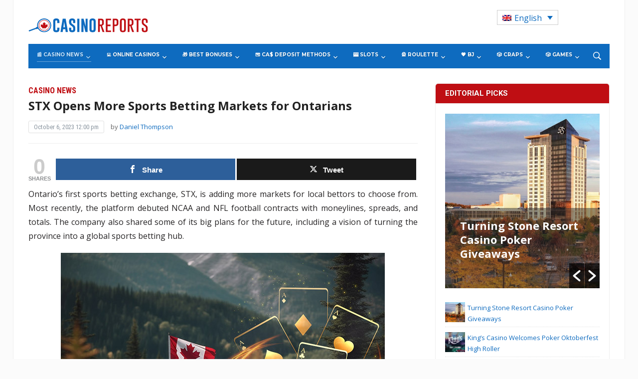

--- FILE ---
content_type: text/html; charset=UTF-8
request_url: https://www.casinoreports.ca/2023/10/06/stx-opens-more-sports-betting-markets-for-ontarians/
body_size: 37723
content:
<!DOCTYPE html>
<html lang="en-US">
<head>
    <meta charset="UTF-8">
    <meta name="viewport" content="width=device-width, initial-scale=1.0">
    <link rel="profile" href="http://gmpg.org/xfn/11">
    <link rel="pingback" href="https://www.casinoreports.ca/xmlrpc.php">

    <meta name='robots' content='index, follow, max-image-preview:large, max-snippet:-1, max-video-preview:-1' />
	<style>img:is([sizes="auto" i], [sizes^="auto," i]) { contain-intrinsic-size: 3000px 1500px }</style>
	<link rel="alternate" hreflang="en" href="https://www.casinoreports.ca/2023/10/06/stx-opens-more-sports-betting-markets-for-ontarians/" />
<link rel="alternate" hreflang="x-default" href="https://www.casinoreports.ca/2023/10/06/stx-opens-more-sports-betting-markets-for-ontarians/" />

<!-- Open Graph Meta Tags generated by MashShare 4.0.47 - https://mashshare.net -->
<meta property="og:type" content="article" /> 
<meta property="og:title" content="STX Opens More Sports Betting Markets for Ontarians" />
<meta property="og:description" content="Ontario’s first sports betting exchange, STX, is adding more markets for local bettors to choose from. Most recently, the platform debuted NCAA and NFL football contracts with moneylines, spreads, and totals. The company also shared" />
<meta property="og:image" content="https://www.casinoreports.ca/wp-content/uploads/2023/10/canada.jpg" />
<meta property="og:url" content="https://www.casinoreports.ca/2023/10/06/stx-opens-more-sports-betting-markets-for-ontarians/" />
<meta property="og:site_name" content="Casino Reports - Canada Casino News" />
<meta property="article:published_time" content="2023-10-06T12:00:06+00:00" />
<meta property="article:modified_time" content="2024-01-26T12:52:37+00:00" />
<meta property="og:updated_time" content="2024-01-26T12:52:37+00:00" />
<!-- Open Graph Meta Tags generated by MashShare 4.0.47 - https://www.mashshare.net -->
<!-- Twitter Card generated by MashShare 4.0.47 - https://www.mashshare.net -->
<meta property="og:image:width" content="650" />
<meta property="og:image:height" content="433" />
<meta name="twitter:card" content="summary_large_image">
<meta name="twitter:title" content="STX Opens More Sports Betting Markets for Ontarians">
<meta name="twitter:description" content="Ontario’s first sports betting exchange, STX, is adding more markets for local bettors to choose from. Most recently, the platform debuted NCAA and NFL football contracts with moneylines, spreads, and totals. The company also shared">
<meta name="twitter:image" content="https://www.casinoreports.ca/wp-content/uploads/2023/10/canada.jpg">
<!-- Twitter Card generated by MashShare 4.0.47 - https://www.mashshare.net -->


	<!-- This site is optimized with the Yoast SEO plugin v26.1.1 - https://yoast.com/wordpress/plugins/seo/ -->
	<title>STX Opens More Sports Betting Markets for Ontarians - Casino Reports - Canada Casino News</title>
	<meta name="description" content="STX, the first sports betting exchange in Ontario, has debuted more sports markets for locals to wager on and shared that it has some big plans in store for the province" />
	<link rel="canonical" href="https://www.casinoreports.ca/2023/10/06/stx-opens-more-sports-betting-markets-for-ontarians/" />
	<meta property="og:locale" content="en_US" />
	<meta property="og:type" content="article" />
	<meta property="og:title" content="STX Opens More Sports Betting Markets for Ontarians - Casino Reports - Canada Casino News" />
	<meta property="og:description" content="STX, the first sports betting exchange in Ontario, has debuted more sports markets for locals to wager on and shared that it has some big plans in store for the province" />
	<meta property="og:url" content="https://www.casinoreports.ca/2023/10/06/stx-opens-more-sports-betting-markets-for-ontarians/" />
	<meta property="og:site_name" content="Casino Reports - Canada Casino News" />
	<meta property="article:published_time" content="2023-10-06T12:00:06+00:00" />
	<meta property="article:modified_time" content="2024-01-26T12:52:37+00:00" />
	<meta property="og:image" content="https://www.casinoreports.ca/wp-content/uploads/2023/10/canada.jpg" />
	<meta property="og:image:width" content="650" />
	<meta property="og:image:height" content="433" />
	<meta property="og:image:type" content="image/jpeg" />
	<meta name="author" content="Daniel Thompson" />
	<meta name="twitter:card" content="summary_large_image" />
	<meta name="twitter:label1" content="Written by" />
	<meta name="twitter:data1" content="Daniel Thompson" />
	<meta name="twitter:label2" content="Est. reading time" />
	<meta name="twitter:data2" content="3 minutes" />
	<script type="application/ld+json" class="yoast-schema-graph">{"@context":"https://schema.org","@graph":[{"@type":"WebPage","@id":"https://www.casinoreports.ca/2023/10/06/stx-opens-more-sports-betting-markets-for-ontarians/","url":"https://www.casinoreports.ca/2023/10/06/stx-opens-more-sports-betting-markets-for-ontarians/","name":"STX Opens More Sports Betting Markets for Ontarians - Casino Reports - Canada Casino News","isPartOf":{"@id":"https://www.casinoreports.ca/#website"},"primaryImageOfPage":{"@id":"https://www.casinoreports.ca/2023/10/06/stx-opens-more-sports-betting-markets-for-ontarians/#primaryimage"},"image":{"@id":"https://www.casinoreports.ca/2023/10/06/stx-opens-more-sports-betting-markets-for-ontarians/#primaryimage"},"thumbnailUrl":"https://www.casinoreports.ca/wp-content/uploads/2023/10/canada.jpg","datePublished":"2023-10-06T12:00:06+00:00","dateModified":"2024-01-26T12:52:37+00:00","author":{"@id":"https://www.casinoreports.ca/#/schema/person/bff83e71498f3e4220454bdaa7832e2c"},"description":"STX, the first sports betting exchange in Ontario, has debuted more sports markets for locals to wager on and shared that it has some big plans in store for the province","breadcrumb":{"@id":"https://www.casinoreports.ca/2023/10/06/stx-opens-more-sports-betting-markets-for-ontarians/#breadcrumb"},"inLanguage":"en-US","potentialAction":[{"@type":"ReadAction","target":["https://www.casinoreports.ca/2023/10/06/stx-opens-more-sports-betting-markets-for-ontarians/"]}]},{"@type":"ImageObject","inLanguage":"en-US","@id":"https://www.casinoreports.ca/2023/10/06/stx-opens-more-sports-betting-markets-for-ontarians/#primaryimage","url":"https://www.casinoreports.ca/wp-content/uploads/2023/10/canada.jpg","contentUrl":"https://www.casinoreports.ca/wp-content/uploads/2023/10/canada.jpg","width":650,"height":433},{"@type":"BreadcrumbList","@id":"https://www.casinoreports.ca/2023/10/06/stx-opens-more-sports-betting-markets-for-ontarians/#breadcrumb","itemListElement":[{"@type":"ListItem","position":1,"name":"Home","item":"https://www.casinoreports.ca/"},{"@type":"ListItem","position":2,"name":"STX Opens More Sports Betting Markets for Ontarians"}]},{"@type":"WebSite","@id":"https://www.casinoreports.ca/#website","url":"https://www.casinoreports.ca/","name":"Casino Reports - Canada Casino News","description":"","potentialAction":[{"@type":"SearchAction","target":{"@type":"EntryPoint","urlTemplate":"https://www.casinoreports.ca/?s={search_term_string}"},"query-input":{"@type":"PropertyValueSpecification","valueRequired":true,"valueName":"search_term_string"}}],"inLanguage":"en-US"},{"@type":"Person","@id":"https://www.casinoreports.ca/#/schema/person/bff83e71498f3e4220454bdaa7832e2c","name":"Daniel Thompson","image":{"@type":"ImageObject","inLanguage":"en-US","@id":"https://www.casinoreports.ca/#/schema/person/image/","url":"https://secure.gravatar.com/avatar/3893efceb4274b33b94627b27a58b1ae86d9109e1dbb6c3aba29b98203501859?s=96&d=mm&r=g","contentUrl":"https://secure.gravatar.com/avatar/3893efceb4274b33b94627b27a58b1ae86d9109e1dbb6c3aba29b98203501859?s=96&d=mm&r=g","caption":"Daniel Thompson"},"description":"Daniel had previously worked as a correpsondent and editor for several local Canadian news websites. He developed true interest in the ways of the gambling industry after several accidental visits to casinos with friends.","sameAs":["http://www.casinoreports.ca/"],"url":"https://www.casinoreports.ca/author/dthompson/"}]}</script>
	<!-- / Yoast SEO plugin. -->


<link rel='dns-prefetch' href='//fonts.googleapis.com' />
<link rel="alternate" type="application/rss+xml" title="Casino Reports - Canada Casino News &raquo; Feed" href="https://www.casinoreports.ca/feed/" />
<link rel="alternate" type="application/rss+xml" title="Casino Reports - Canada Casino News &raquo; Comments Feed" href="https://www.casinoreports.ca/comments/feed/" />
<script type="text/javascript">
/* <![CDATA[ */
window._wpemojiSettings = {"baseUrl":"https:\/\/s.w.org\/images\/core\/emoji\/16.0.1\/72x72\/","ext":".png","svgUrl":"https:\/\/s.w.org\/images\/core\/emoji\/16.0.1\/svg\/","svgExt":".svg","source":{"concatemoji":"https:\/\/www.casinoreports.ca\/wp-includes\/js\/wp-emoji-release.min.js?ver=6.8.3"}};
/*! This file is auto-generated */
!function(s,n){var o,i,e;function c(e){try{var t={supportTests:e,timestamp:(new Date).valueOf()};sessionStorage.setItem(o,JSON.stringify(t))}catch(e){}}function p(e,t,n){e.clearRect(0,0,e.canvas.width,e.canvas.height),e.fillText(t,0,0);var t=new Uint32Array(e.getImageData(0,0,e.canvas.width,e.canvas.height).data),a=(e.clearRect(0,0,e.canvas.width,e.canvas.height),e.fillText(n,0,0),new Uint32Array(e.getImageData(0,0,e.canvas.width,e.canvas.height).data));return t.every(function(e,t){return e===a[t]})}function u(e,t){e.clearRect(0,0,e.canvas.width,e.canvas.height),e.fillText(t,0,0);for(var n=e.getImageData(16,16,1,1),a=0;a<n.data.length;a++)if(0!==n.data[a])return!1;return!0}function f(e,t,n,a){switch(t){case"flag":return n(e,"\ud83c\udff3\ufe0f\u200d\u26a7\ufe0f","\ud83c\udff3\ufe0f\u200b\u26a7\ufe0f")?!1:!n(e,"\ud83c\udde8\ud83c\uddf6","\ud83c\udde8\u200b\ud83c\uddf6")&&!n(e,"\ud83c\udff4\udb40\udc67\udb40\udc62\udb40\udc65\udb40\udc6e\udb40\udc67\udb40\udc7f","\ud83c\udff4\u200b\udb40\udc67\u200b\udb40\udc62\u200b\udb40\udc65\u200b\udb40\udc6e\u200b\udb40\udc67\u200b\udb40\udc7f");case"emoji":return!a(e,"\ud83e\udedf")}return!1}function g(e,t,n,a){var r="undefined"!=typeof WorkerGlobalScope&&self instanceof WorkerGlobalScope?new OffscreenCanvas(300,150):s.createElement("canvas"),o=r.getContext("2d",{willReadFrequently:!0}),i=(o.textBaseline="top",o.font="600 32px Arial",{});return e.forEach(function(e){i[e]=t(o,e,n,a)}),i}function t(e){var t=s.createElement("script");t.src=e,t.defer=!0,s.head.appendChild(t)}"undefined"!=typeof Promise&&(o="wpEmojiSettingsSupports",i=["flag","emoji"],n.supports={everything:!0,everythingExceptFlag:!0},e=new Promise(function(e){s.addEventListener("DOMContentLoaded",e,{once:!0})}),new Promise(function(t){var n=function(){try{var e=JSON.parse(sessionStorage.getItem(o));if("object"==typeof e&&"number"==typeof e.timestamp&&(new Date).valueOf()<e.timestamp+604800&&"object"==typeof e.supportTests)return e.supportTests}catch(e){}return null}();if(!n){if("undefined"!=typeof Worker&&"undefined"!=typeof OffscreenCanvas&&"undefined"!=typeof URL&&URL.createObjectURL&&"undefined"!=typeof Blob)try{var e="postMessage("+g.toString()+"("+[JSON.stringify(i),f.toString(),p.toString(),u.toString()].join(",")+"));",a=new Blob([e],{type:"text/javascript"}),r=new Worker(URL.createObjectURL(a),{name:"wpTestEmojiSupports"});return void(r.onmessage=function(e){c(n=e.data),r.terminate(),t(n)})}catch(e){}c(n=g(i,f,p,u))}t(n)}).then(function(e){for(var t in e)n.supports[t]=e[t],n.supports.everything=n.supports.everything&&n.supports[t],"flag"!==t&&(n.supports.everythingExceptFlag=n.supports.everythingExceptFlag&&n.supports[t]);n.supports.everythingExceptFlag=n.supports.everythingExceptFlag&&!n.supports.flag,n.DOMReady=!1,n.readyCallback=function(){n.DOMReady=!0}}).then(function(){return e}).then(function(){var e;n.supports.everything||(n.readyCallback(),(e=n.source||{}).concatemoji?t(e.concatemoji):e.wpemoji&&e.twemoji&&(t(e.twemoji),t(e.wpemoji)))}))}((window,document),window._wpemojiSettings);
/* ]]> */
</script>
<style id='wp-emoji-styles-inline-css' type='text/css'>

	img.wp-smiley, img.emoji {
		display: inline !important;
		border: none !important;
		box-shadow: none !important;
		height: 1em !important;
		width: 1em !important;
		margin: 0 0.07em !important;
		vertical-align: -0.1em !important;
		background: none !important;
		padding: 0 !important;
	}
</style>
<link rel='stylesheet' id='wp-block-library-css' href='https://www.casinoreports.ca/wp-includes/css/dist/block-library/style.min.css?ver=6.8.3' type='text/css' media='all' />
<style id='classic-theme-styles-inline-css' type='text/css'>
/*! This file is auto-generated */
.wp-block-button__link{color:#fff;background-color:#32373c;border-radius:9999px;box-shadow:none;text-decoration:none;padding:calc(.667em + 2px) calc(1.333em + 2px);font-size:1.125em}.wp-block-file__button{background:#32373c;color:#fff;text-decoration:none}
</style>
<style id='global-styles-inline-css' type='text/css'>
:root{--wp--preset--aspect-ratio--square: 1;--wp--preset--aspect-ratio--4-3: 4/3;--wp--preset--aspect-ratio--3-4: 3/4;--wp--preset--aspect-ratio--3-2: 3/2;--wp--preset--aspect-ratio--2-3: 2/3;--wp--preset--aspect-ratio--16-9: 16/9;--wp--preset--aspect-ratio--9-16: 9/16;--wp--preset--color--black: #000000;--wp--preset--color--cyan-bluish-gray: #abb8c3;--wp--preset--color--white: #ffffff;--wp--preset--color--pale-pink: #f78da7;--wp--preset--color--vivid-red: #cf2e2e;--wp--preset--color--luminous-vivid-orange: #ff6900;--wp--preset--color--luminous-vivid-amber: #fcb900;--wp--preset--color--light-green-cyan: #7bdcb5;--wp--preset--color--vivid-green-cyan: #00d084;--wp--preset--color--pale-cyan-blue: #8ed1fc;--wp--preset--color--vivid-cyan-blue: #0693e3;--wp--preset--color--vivid-purple: #9b51e0;--wp--preset--gradient--vivid-cyan-blue-to-vivid-purple: linear-gradient(135deg,rgba(6,147,227,1) 0%,rgb(155,81,224) 100%);--wp--preset--gradient--light-green-cyan-to-vivid-green-cyan: linear-gradient(135deg,rgb(122,220,180) 0%,rgb(0,208,130) 100%);--wp--preset--gradient--luminous-vivid-amber-to-luminous-vivid-orange: linear-gradient(135deg,rgba(252,185,0,1) 0%,rgba(255,105,0,1) 100%);--wp--preset--gradient--luminous-vivid-orange-to-vivid-red: linear-gradient(135deg,rgba(255,105,0,1) 0%,rgb(207,46,46) 100%);--wp--preset--gradient--very-light-gray-to-cyan-bluish-gray: linear-gradient(135deg,rgb(238,238,238) 0%,rgb(169,184,195) 100%);--wp--preset--gradient--cool-to-warm-spectrum: linear-gradient(135deg,rgb(74,234,220) 0%,rgb(151,120,209) 20%,rgb(207,42,186) 40%,rgb(238,44,130) 60%,rgb(251,105,98) 80%,rgb(254,248,76) 100%);--wp--preset--gradient--blush-light-purple: linear-gradient(135deg,rgb(255,206,236) 0%,rgb(152,150,240) 100%);--wp--preset--gradient--blush-bordeaux: linear-gradient(135deg,rgb(254,205,165) 0%,rgb(254,45,45) 50%,rgb(107,0,62) 100%);--wp--preset--gradient--luminous-dusk: linear-gradient(135deg,rgb(255,203,112) 0%,rgb(199,81,192) 50%,rgb(65,88,208) 100%);--wp--preset--gradient--pale-ocean: linear-gradient(135deg,rgb(255,245,203) 0%,rgb(182,227,212) 50%,rgb(51,167,181) 100%);--wp--preset--gradient--electric-grass: linear-gradient(135deg,rgb(202,248,128) 0%,rgb(113,206,126) 100%);--wp--preset--gradient--midnight: linear-gradient(135deg,rgb(2,3,129) 0%,rgb(40,116,252) 100%);--wp--preset--font-size--small: 13px;--wp--preset--font-size--medium: 20px;--wp--preset--font-size--large: 36px;--wp--preset--font-size--x-large: 42px;--wp--preset--spacing--20: 0.44rem;--wp--preset--spacing--30: 0.67rem;--wp--preset--spacing--40: 1rem;--wp--preset--spacing--50: 1.5rem;--wp--preset--spacing--60: 2.25rem;--wp--preset--spacing--70: 3.38rem;--wp--preset--spacing--80: 5.06rem;--wp--preset--shadow--natural: 6px 6px 9px rgba(0, 0, 0, 0.2);--wp--preset--shadow--deep: 12px 12px 50px rgba(0, 0, 0, 0.4);--wp--preset--shadow--sharp: 6px 6px 0px rgba(0, 0, 0, 0.2);--wp--preset--shadow--outlined: 6px 6px 0px -3px rgba(255, 255, 255, 1), 6px 6px rgba(0, 0, 0, 1);--wp--preset--shadow--crisp: 6px 6px 0px rgba(0, 0, 0, 1);}:where(.is-layout-flex){gap: 0.5em;}:where(.is-layout-grid){gap: 0.5em;}body .is-layout-flex{display: flex;}.is-layout-flex{flex-wrap: wrap;align-items: center;}.is-layout-flex > :is(*, div){margin: 0;}body .is-layout-grid{display: grid;}.is-layout-grid > :is(*, div){margin: 0;}:where(.wp-block-columns.is-layout-flex){gap: 2em;}:where(.wp-block-columns.is-layout-grid){gap: 2em;}:where(.wp-block-post-template.is-layout-flex){gap: 1.25em;}:where(.wp-block-post-template.is-layout-grid){gap: 1.25em;}.has-black-color{color: var(--wp--preset--color--black) !important;}.has-cyan-bluish-gray-color{color: var(--wp--preset--color--cyan-bluish-gray) !important;}.has-white-color{color: var(--wp--preset--color--white) !important;}.has-pale-pink-color{color: var(--wp--preset--color--pale-pink) !important;}.has-vivid-red-color{color: var(--wp--preset--color--vivid-red) !important;}.has-luminous-vivid-orange-color{color: var(--wp--preset--color--luminous-vivid-orange) !important;}.has-luminous-vivid-amber-color{color: var(--wp--preset--color--luminous-vivid-amber) !important;}.has-light-green-cyan-color{color: var(--wp--preset--color--light-green-cyan) !important;}.has-vivid-green-cyan-color{color: var(--wp--preset--color--vivid-green-cyan) !important;}.has-pale-cyan-blue-color{color: var(--wp--preset--color--pale-cyan-blue) !important;}.has-vivid-cyan-blue-color{color: var(--wp--preset--color--vivid-cyan-blue) !important;}.has-vivid-purple-color{color: var(--wp--preset--color--vivid-purple) !important;}.has-black-background-color{background-color: var(--wp--preset--color--black) !important;}.has-cyan-bluish-gray-background-color{background-color: var(--wp--preset--color--cyan-bluish-gray) !important;}.has-white-background-color{background-color: var(--wp--preset--color--white) !important;}.has-pale-pink-background-color{background-color: var(--wp--preset--color--pale-pink) !important;}.has-vivid-red-background-color{background-color: var(--wp--preset--color--vivid-red) !important;}.has-luminous-vivid-orange-background-color{background-color: var(--wp--preset--color--luminous-vivid-orange) !important;}.has-luminous-vivid-amber-background-color{background-color: var(--wp--preset--color--luminous-vivid-amber) !important;}.has-light-green-cyan-background-color{background-color: var(--wp--preset--color--light-green-cyan) !important;}.has-vivid-green-cyan-background-color{background-color: var(--wp--preset--color--vivid-green-cyan) !important;}.has-pale-cyan-blue-background-color{background-color: var(--wp--preset--color--pale-cyan-blue) !important;}.has-vivid-cyan-blue-background-color{background-color: var(--wp--preset--color--vivid-cyan-blue) !important;}.has-vivid-purple-background-color{background-color: var(--wp--preset--color--vivid-purple) !important;}.has-black-border-color{border-color: var(--wp--preset--color--black) !important;}.has-cyan-bluish-gray-border-color{border-color: var(--wp--preset--color--cyan-bluish-gray) !important;}.has-white-border-color{border-color: var(--wp--preset--color--white) !important;}.has-pale-pink-border-color{border-color: var(--wp--preset--color--pale-pink) !important;}.has-vivid-red-border-color{border-color: var(--wp--preset--color--vivid-red) !important;}.has-luminous-vivid-orange-border-color{border-color: var(--wp--preset--color--luminous-vivid-orange) !important;}.has-luminous-vivid-amber-border-color{border-color: var(--wp--preset--color--luminous-vivid-amber) !important;}.has-light-green-cyan-border-color{border-color: var(--wp--preset--color--light-green-cyan) !important;}.has-vivid-green-cyan-border-color{border-color: var(--wp--preset--color--vivid-green-cyan) !important;}.has-pale-cyan-blue-border-color{border-color: var(--wp--preset--color--pale-cyan-blue) !important;}.has-vivid-cyan-blue-border-color{border-color: var(--wp--preset--color--vivid-cyan-blue) !important;}.has-vivid-purple-border-color{border-color: var(--wp--preset--color--vivid-purple) !important;}.has-vivid-cyan-blue-to-vivid-purple-gradient-background{background: var(--wp--preset--gradient--vivid-cyan-blue-to-vivid-purple) !important;}.has-light-green-cyan-to-vivid-green-cyan-gradient-background{background: var(--wp--preset--gradient--light-green-cyan-to-vivid-green-cyan) !important;}.has-luminous-vivid-amber-to-luminous-vivid-orange-gradient-background{background: var(--wp--preset--gradient--luminous-vivid-amber-to-luminous-vivid-orange) !important;}.has-luminous-vivid-orange-to-vivid-red-gradient-background{background: var(--wp--preset--gradient--luminous-vivid-orange-to-vivid-red) !important;}.has-very-light-gray-to-cyan-bluish-gray-gradient-background{background: var(--wp--preset--gradient--very-light-gray-to-cyan-bluish-gray) !important;}.has-cool-to-warm-spectrum-gradient-background{background: var(--wp--preset--gradient--cool-to-warm-spectrum) !important;}.has-blush-light-purple-gradient-background{background: var(--wp--preset--gradient--blush-light-purple) !important;}.has-blush-bordeaux-gradient-background{background: var(--wp--preset--gradient--blush-bordeaux) !important;}.has-luminous-dusk-gradient-background{background: var(--wp--preset--gradient--luminous-dusk) !important;}.has-pale-ocean-gradient-background{background: var(--wp--preset--gradient--pale-ocean) !important;}.has-electric-grass-gradient-background{background: var(--wp--preset--gradient--electric-grass) !important;}.has-midnight-gradient-background{background: var(--wp--preset--gradient--midnight) !important;}.has-small-font-size{font-size: var(--wp--preset--font-size--small) !important;}.has-medium-font-size{font-size: var(--wp--preset--font-size--medium) !important;}.has-large-font-size{font-size: var(--wp--preset--font-size--large) !important;}.has-x-large-font-size{font-size: var(--wp--preset--font-size--x-large) !important;}
:where(.wp-block-post-template.is-layout-flex){gap: 1.25em;}:where(.wp-block-post-template.is-layout-grid){gap: 1.25em;}
:where(.wp-block-columns.is-layout-flex){gap: 2em;}:where(.wp-block-columns.is-layout-grid){gap: 2em;}
:root :where(.wp-block-pullquote){font-size: 1.5em;line-height: 1.6;}
</style>
<link rel='stylesheet' id='contact-form-7-css' href='https://www.casinoreports.ca/wp-content/plugins/contact-form-7/includes/css/styles.css?ver=6.1.2' type='text/css' media='all' />
<link rel='stylesheet' id='mashsb-styles-css' href='https://www.casinoreports.ca/wp-content/plugins/mashsharer/assets/css/mashsb.min.css?ver=4.0.47' type='text/css' media='all' />
<style id='mashsb-styles-inline-css' type='text/css'>
.mashsb-count {color:#cccccc;}@media only screen and (min-width:568px){.mashsb-buttons a {min-width: 177px;}}
</style>
<link rel='stylesheet' id='photoswipe-lib-css' href='https://www.casinoreports.ca/wp-content/plugins/photo-swipe/lib/photoswipe.css?ver=4.1.1.1' type='text/css' media='all' />
<link rel='stylesheet' id='photoswipe-default-skin-css' href='https://www.casinoreports.ca/wp-content/plugins/photo-swipe/lib/default-skin/default-skin.css?ver=4.1.1.1' type='text/css' media='all' />
<link rel='stylesheet' id='wp-polls-css' href='https://www.casinoreports.ca/wp-content/plugins/wp-polls/polls-css.css?ver=2.77.3' type='text/css' media='all' />
<style id='wp-polls-inline-css' type='text/css'>
.wp-polls .pollbar {
	margin: 1px;
	font-size: 6px;
	line-height: 8px;
	height: 8px;
	background-image: url('https://www.casinoreports.ca/wp-content/plugins/wp-polls/images/default/pollbg.gif');
	border: 1px solid #c8c8c8;
}

</style>
<link rel='stylesheet' id='wpos-slick-style-css' href='https://www.casinoreports.ca/wp-content/plugins/wp-responsive-recent-post-slider/assets/css/slick.css?ver=3.6.5' type='text/css' media='all' />
<link rel='stylesheet' id='wppsac-public-style-css' href='https://www.casinoreports.ca/wp-content/plugins/wp-responsive-recent-post-slider/assets/css/recent-post-style.css?ver=3.6.5' type='text/css' media='all' />
<link rel='stylesheet' id='wpml-legacy-dropdown-0-css' href='https://www.casinoreports.ca/wp-content/plugins/sitepress-multilingual-cms/templates/language-switchers/legacy-dropdown/style.min.css?ver=1' type='text/css' media='all' />
<style id='wpml-legacy-dropdown-0-inline-css' type='text/css'>
.wpml-ls-statics-shortcode_actions .wpml-ls-current-language > a {color:#0d6bbf;}
</style>
<link rel='stylesheet' id='child-style-css' href='https://www.casinoreports.ca/wp-content/themes/casinoreports/style.css?ver=1.2.012' type='text/css' media='all' />
<link rel='stylesheet' id='parent-style-css' href='https://www.casinoreports.ca/wp-content/themes/tribune/style.css?ver=1.2.014' type='text/css' media='all' />
<link rel='stylesheet' id='wpz-shortcodes-css' href='https://www.casinoreports.ca/wp-content/themes/tribune/functions/wpzoom/assets/css/shortcodes.css?ver=6.8.3' type='text/css' media='all' />
<link rel='stylesheet' id='zoom-font-awesome-css' href='https://www.casinoreports.ca/wp-content/themes/tribune/functions/wpzoom/assets/css/font-awesome.min.css?ver=6.8.3' type='text/css' media='all' />
<link rel='stylesheet' id='tribune-google-fonts-css' href='//fonts.googleapis.com/css?family=Open+Sans%3Aregular%2Citalic%2C700%7CMerriweather%3Aregular%2Citalic%2C700%7CPlayfair+Display%3Aregular%2Citalic%2C700%7CMontserrat%3Aregular%2Citalic%2C700%7CRoboto%3Aregular%2Citalic%2C700%26subset%3Dlatin%2C&#038;ver=6.8.3' type='text/css' media='all' />
<link rel='stylesheet' id='tribune-style-css' href='https://www.casinoreports.ca/wp-content/themes/casinoreports/style.css?ver=6.8.3' type='text/css' media='all' />
<link rel='stylesheet' id='media-queries-css' href='https://www.casinoreports.ca/wp-content/themes/tribune/css/media-queries.css?ver=1.0.6' type='text/css' media='all' />
<link rel='stylesheet' id='tribune-google-font-default-css' href='//fonts.googleapis.com/css?family=Montserrat%3A400%2C700%7CPlayfair+Display%3A400%2C700%7CRoboto+Condensed%3A400%2C700%7CMerriweather%3A400%2C700%2C900%2C400italic%2C700italic%2C900italic&#038;subset=latin%2Cgreek%2Ccyrillic&#038;ver=6.8.3' type='text/css' media='all' />
<link rel='stylesheet' id='dashicons-css' href='https://www.casinoreports.ca/wp-includes/css/dashicons.min.css?ver=6.8.3' type='text/css' media='all' />
<link rel='stylesheet' id='wzslider-css' href='https://www.casinoreports.ca/wp-content/themes/tribune/functions/wpzoom/assets/css/wzslider.css?ver=6.8.3' type='text/css' media='all' />
<link rel='stylesheet' id='wpzoom-custom-css' href='https://www.casinoreports.ca/wp-content/themes/tribune/custom.css?ver=6.8.3' type='text/css' media='all' />
<script type="text/javascript" src="https://www.casinoreports.ca/wp-includes/js/jquery/jquery.min.js?ver=3.7.1" id="jquery-core-js"></script>
<script type="text/javascript" src="https://www.casinoreports.ca/wp-includes/js/jquery/jquery-migrate.min.js?ver=3.4.1" id="jquery-migrate-js"></script>
<script type="text/javascript" id="mashsb-js-extra">
/* <![CDATA[ */
var mashsb = {"shares":"0","round_shares":"1","animate_shares":"0","dynamic_buttons":"0","share_url":"https:\/\/www.casinoreports.ca\/2023\/10\/06\/stx-opens-more-sports-betting-markets-for-ontarians\/","title":"STX+Opens+More+Sports+Betting+Markets+for+Ontarians","image":"https:\/\/www.casinoreports.ca\/wp-content\/uploads\/2023\/10\/canada.jpg","desc":"Ontario\u2019s first sports betting exchange, STX, is adding more markets for local bettors to choose from. Most recently, the platform debuted NCAA and NFL football contracts with moneylines, spreads, and totals. The company also shared \u2026","hashtag":"","subscribe":"content","subscribe_url":"","activestatus":"1","singular":"1","twitter_popup":"1","refresh":"0","nonce":"14b0314562","postid":"27433","servertime":"1768807507","ajaxurl":"https:\/\/www.casinoreports.ca\/wp-admin\/admin-ajax.php"};
/* ]]> */
</script>
<script type="text/javascript" src="https://www.casinoreports.ca/wp-content/plugins/mashsharer/assets/js/mashsb.min.js?ver=4.0.47" id="mashsb-js"></script>
<script type="text/javascript" src="https://www.casinoreports.ca/wp-content/plugins/photo-swipe/lib/photoswipe.min.js?ver=4.1.1.1" id="photoswipe-lib-js"></script>
<script type="text/javascript" src="https://www.casinoreports.ca/wp-content/plugins/photo-swipe/lib/photoswipe-ui-default.min.js?ver=4.1.1.1" id="photoswipe-ui-default-js"></script>
<script type="text/javascript" src="https://www.casinoreports.ca/wp-content/plugins/photo-swipe/js/photoswipe.js?ver=4.1.1.1" id="photoswipe-js"></script>
<script type="text/javascript" src="https://www.casinoreports.ca/wp-content/plugins/sitepress-multilingual-cms/templates/language-switchers/legacy-dropdown/script.min.js?ver=1" id="wpml-legacy-dropdown-0-js"></script>
<script type="text/javascript" id="wpml-xdomain-data-js-extra">
/* <![CDATA[ */
var wpml_xdomain_data = {"css_selector":"wpml-ls-item","ajax_url":"https:\/\/www.casinoreports.ca\/wp-admin\/admin-ajax.php","current_lang":"en","_nonce":"44c88260bc"};
/* ]]> */
</script>
<script type="text/javascript" src="https://www.casinoreports.ca/wp-content/plugins/sitepress-multilingual-cms/res/js/xdomain-data.js?ver=476000" id="wpml-xdomain-data-js" defer="defer" data-wp-strategy="defer"></script>
<link rel="https://api.w.org/" href="https://www.casinoreports.ca/wp-json/" /><link rel="alternate" title="JSON" type="application/json" href="https://www.casinoreports.ca/wp-json/wp/v2/posts/27433" /><link rel="EditURI" type="application/rsd+xml" title="RSD" href="https://www.casinoreports.ca/xmlrpc.php?rsd" />
<meta name="generator" content="WordPress 6.8.3" />
<link rel='shortlink' href='https://www.casinoreports.ca/?p=27433' />
<link rel="alternate" title="oEmbed (JSON)" type="application/json+oembed" href="https://www.casinoreports.ca/wp-json/oembed/1.0/embed?url=https%3A%2F%2Fwww.casinoreports.ca%2F2023%2F10%2F06%2Fstx-opens-more-sports-betting-markets-for-ontarians%2F" />
<link rel="alternate" title="oEmbed (XML)" type="text/xml+oembed" href="https://www.casinoreports.ca/wp-json/oembed/1.0/embed?url=https%3A%2F%2Fwww.casinoreports.ca%2F2023%2F10%2F06%2Fstx-opens-more-sports-betting-markets-for-ontarians%2F&#038;format=xml" />
<meta name="generator" content="WPML ver:4.7.6 stt:1,4;" />
<!-- Stream WordPress user activity plugin v4.1.1 -->
    
    <script type="text/javascript">
        var ajaxurl = 'https://www.casinoreports.ca/wp-admin/admin-ajax.php';
    </script>
<!-- WPZOOM Theme / Framework -->
<meta name="generator" content="Casino Reports 1.0.6" />
<meta name="generator" content="WPZOOM Framework 1.6.5" />

<!-- Begin Theme Custom CSS -->
<style type="text/css" id="tribune-custom-css">
a, .widget .feature-posts-list li a, .carousel-slider .item .entry-title a{color:#0e6bbf;}a:hover, .widget .feature-posts-list li a:hover, .carousel-slider .item .entry-title a:hover{color:#bf0e13;}.top-navbar a:hover{color:#bf0e13;}.navbar-nav .current-menu-item > a, .navbar-nav .current_page_item > a, .navbar-nav .current-menu-parent > a{color:#cce7ff;}.main-navbar{background:#0e6bbf;}.main-navbar .navbar-nav a:hover{color:#cce7ff;}#news-ticker dt{background:#bf0e13;}#news-ticker dd a:hover{color:#bf0e13;}.flex-control-nav{background:#bf0e13;}#slider #slidemain .slide_content h2 a:hover{color:#bf0e13;}.cat-links a{color:#bf0e13;}.widget h3.title, .widget .tabbernav .tabberactive a, .widget .tabbernav li a:hover{color:#bf0e13;}#footer{background:#0e6bbf;}#footer a{color:#cce7ff;}button, input[type=button], input[type=reset], input[type=submit]{background:#bf0e13;}body{font-family:"Open Sans","Helvetica Neue",Helvetica,Arial,sans-serif;font-size:16px;}.navbar-brand h1,.navbar-brand h1 a{font-size:44px;}.main-navbar .navbar-nav a{font-size:10px;}#slider #slidemain .slide_content h2,#slider #slidemain .slide_content h2 a{font-size:18px;}.entry-title a, #main .homepage-widgets .homecat ul li h3 a{font-size:20px;}h1.entry-title{font-size:24px;}.page h1.entry-title{font-size:24px;}.widget h3.title{font-family:"Roboto","Helvetica Neue",Helvetica,Arial,sans-serif;}
</style>
<!-- End Theme Custom CSS -->
<script type="text/javascript">document.write('<style type="text/css">.tabber{display:none;}</style>');</script>        <link rel="icon" href="https://www.casinoreports.ca/wp-content/uploads/2017/08/favicon.png"/>
    <link rel="icon" href="https://www.casinoreports.ca/wp-content/uploads/2018/09/favicon-55x55.png" sizes="32x32" />
<link rel="icon" href="https://www.casinoreports.ca/wp-content/uploads/2018/09/favicon.png" sizes="192x192" />
<link rel="apple-touch-icon" href="https://www.casinoreports.ca/wp-content/uploads/2018/09/favicon.png" />
<meta name="msapplication-TileImage" content="https://www.casinoreports.ca/wp-content/uploads/2018/09/favicon.png" />
    <!-- Google Tag Manager -->
    <script>(function(w,d,s,l,i){w[l]=w[l]||[];w[l].push({'gtm.start':
                new Date().getTime(),event:'gtm.js'});var f=d.getElementsByTagName(s)[0],
            j=d.createElement(s),dl=l!='dataLayer'?'&l='+l:'';j.async=true;j.src=
            'https://www.googletagmanager.com/gtm.js?id='+i+dl;f.parentNode.insertBefore(j,f);
        })(window,document,'script','dataLayer','GTM-PGQC3QX');</script>
    <!-- End Google Tag Manager -->

    </head>
<body class="wp-singular post-template-default single single-post postid-27433 single-format-standard wp-theme-tribune wp-child-theme-casinoreports">
<!-- Google Tag Manager (noscript) -->
<noscript><iframe src="https://www.googletagmanager.com/ns.html?id=GTM-PGQC3QX" height="0" width="0" style="display:none;visibility:hidden"></iframe></noscript>
<!-- End Google Tag Manager (noscript) -->

<div class="site-wrap">

    <div class="page-wrap">

    	<header id="header">

            <nav class="navbar" role="navigation">

                <nav class="top-navbar" role="navigation">


                    <div class="header_social">
                        
                    </div>


                    <div class="navbar-header">
                        
                    </div>


                    <div id="navbar-top">

                        

                    </div><!-- #navbar-top -->


                </nav><!-- .navbar -->

                <div class="clear"></div>

            </nav><!-- .navbar -->



            <div id="header-inner">


                <div class="navbar-brand">
                    <h1>
                        <a href="https://www.casinoreports.ca" title="">
                            <img src="https://www.casinoreports.ca/wp-content/themes/casinoreports/images/logo.svg" />
                            
                        </a>

                    </h1>
                                        <div class = "languages-wrap">
                        
<div
	 class="wpml-ls-statics-shortcode_actions wpml-ls wpml-ls-legacy-dropdown js-wpml-ls-legacy-dropdown">
	<ul>

		<li tabindex="0" class="wpml-ls-slot-shortcode_actions wpml-ls-item wpml-ls-item-en wpml-ls-current-language wpml-ls-first-item wpml-ls-last-item wpml-ls-item-legacy-dropdown">
			<a href="#" class="js-wpml-ls-item-toggle wpml-ls-item-toggle">
                                                    <img
            class="wpml-ls-flag"
            src="https://www.casinoreports.ca/wp-content/plugins/sitepress-multilingual-cms/res/flags/en.png"
            alt=""
            width=18
            height=12
    /><span class="wpml-ls-native">English</span></a>

			<ul class="wpml-ls-sub-menu">
							</ul>

		</li>

	</ul>
</div>
                    </div>

                                            <span class="tagline"></span>
                    

                    
                </div><!-- .navbar-brand -->


                
    			<div class="clear"></div>

            </div><!-- /#header-inner -->


    		<nav class="navbar" role="navigation">

                <nav class="main-navbar" role="navigation">


                    
                        <div id="sb-search" class="sb-search">
                            <form method="get" id="searchform" action="https://www.casinoreports.ca/">
	<input type="search" class="sb-search-input" placeholder="Enter your keywords..."  name="s" id="s" />
    <input type="submit" id="searchsubmit" class="sb-search-submit" value="Search" />
    <span class="sb-icon-search"></span>
</form>                        </div>

                    
                    <div class="navbar-header">
                        
                           <a class="navbar-toggle" href="#menu-main-slide">
                                <span class="toggle-bars">
                                    <span class="icon-bar"></span>
                                    <span class="icon-bar"></span>
                                    <span class="icon-bar"></span>
                                </span>
                                <span class="toggle-text">Menu</span>
                           </a>


                           <div id="menu-main-slide" class="menu-main-menu-container"><ul id="menu-main-menu" class="menu"><li id="menu-item-15" class="menu-item menu-item-type-taxonomy menu-item-object-category current-post-ancestor current-menu-parent current-post-parent menu-item-has-children menu-item-15"><a href="https://www.casinoreports.ca/category/casino-news/">📰 Casino News</a>
<ul class="sub-menu">
	<li id="menu-item-17" class="menu-item menu-item-type-taxonomy menu-item-object-category menu-item-17"><a href="https://www.casinoreports.ca/category/industry-reports/">💼 Reports</a></li>
	<li id="menu-item-26652" class="menu-item menu-item-type-post_type menu-item-object-page menu-item-26652"><a href="https://www.casinoreports.ca/articles/">📑 Articles</a></li>
	<li id="menu-item-16" class="menu-item menu-item-type-taxonomy menu-item-object-category menu-item-16"><a href="https://www.casinoreports.ca/category/poker-news/">📗 Poker News</a></li>
</ul>
</li>
<li id="menu-item-437" class="menu-item menu-item-type-post_type menu-item-object-page menu-item-has-children menu-item-437"><a href="https://www.casinoreports.ca/online-casinos/">💻 Online Casinos</a>
<ul class="sub-menu">
	<li id="menu-item-13289" class="menu-item menu-item-type-post_type menu-item-object-page menu-item-13289"><a href="https://www.casinoreports.ca/online-casinos/new-casinos-for-canadian-players/">🆕 New Casinos</a></li>
	<li id="menu-item-12083" class="menu-item menu-item-type-post_type menu-item-object-page menu-item-12083"><a href="https://www.casinoreports.ca/online-casinos/the-best-online-casinos-in-the-business-how-to-determine-who-comes-out-on-top/">🔥 Best Online Casino</a></li>
	<li id="menu-item-28476" class="menu-item menu-item-type-post_type menu-item-object-page menu-item-28476"><a href="https://www.casinoreports.ca/articles/how-to-get-the-most-out-of-comp-points-and-loyalty-rewards/">⚜ Comps &#038; Loyalty Rewards</a></li>
	<li id="menu-item-436" class="menu-item menu-item-type-post_type menu-item-object-page menu-item-has-children menu-item-436"><a href="https://www.casinoreports.ca/live-dealer/">👨‍💼 Live Dealer</a>
	<ul class="sub-menu">
		<li id="menu-item-12088" class="menu-item menu-item-type-post_type menu-item-object-page menu-item-12088"><a href="https://www.casinoreports.ca/live-dealer/casino-games/">Casino Games</a></li>
		<li id="menu-item-12086" class="menu-item menu-item-type-post_type menu-item-object-page menu-item-12086"><a href="https://www.casinoreports.ca/live-dealer/baccarat/">Baccarat</a></li>
		<li id="menu-item-26558" class="menu-item menu-item-type-post_type menu-item-object-page menu-item-26558"><a href="https://www.casinoreports.ca/craps-101/evolution-gamings-first-person-craps/">Evolution Gaming’s Craps</a></li>
		<li id="menu-item-27643" class="menu-item menu-item-type-post_type menu-item-object-page menu-item-27643"><a href="https://www.casinoreports.ca/articles/playtech-vs-evolution-live-dealer-differences/">Playtech vs. Evolution</a></li>
		<li id="menu-item-28425" class="menu-item menu-item-type-post_type menu-item-object-page menu-item-28425"><a href="https://www.casinoreports.ca/articles/top-7-live-casino-myths/">Top 7 Myths</a></li>
	</ul>
</li>
	<li id="menu-item-12084" class="sub-menu-columns menu-item menu-item-type-custom menu-item-object-custom menu-item-has-children menu-item-12084"><a href="https://www.casinoreports.ca/online-casinos/">📋 Reviews</a>
	<ul class="sub-menu">
		<li id="menu-item-21242" class="menu-item menu-item-type-post_type menu-item-object-page menu-item-21242"><a href="https://www.casinoreports.ca/online-casinos/1goodbet-casino/">1GOODBet</a></li>
		<li id="menu-item-12081" class="menu-item menu-item-type-post_type menu-item-object-page menu-item-12081"><a href="https://www.casinoreports.ca/online-casinos/21-casino-review/">21 Casino</a></li>
		<li id="menu-item-15391" class="menu-item menu-item-type-post_type menu-item-object-page menu-item-15391"><a href="https://www.casinoreports.ca/online-casinos/777bay-casino/">777Bay</a></li>
		<li id="menu-item-12082" class="menu-item menu-item-type-post_type menu-item-object-page menu-item-12082"><a href="https://www.casinoreports.ca/online-casinos/888-casino-review/">888</a></li>
		<li id="menu-item-16717" class="menu-item menu-item-type-post_type menu-item-object-page menu-item-16717"><a href="https://www.casinoreports.ca/online-casinos/888starz-bet/">888Starz</a></li>
		<li id="menu-item-19751" class="menu-item menu-item-type-post_type menu-item-object-page menu-item-19751"><a href="https://www.casinoreports.ca/online-casinos/agentsino-casino/">Agentsino</a></li>
		<li id="menu-item-16477" class="menu-item menu-item-type-post_type menu-item-object-page menu-item-16477"><a href="https://www.casinoreports.ca/online-casinos/andromeda-casino/">Andromeda</a></li>
		<li id="menu-item-18078" class="menu-item menu-item-type-post_type menu-item-object-page menu-item-18078"><a href="https://www.casinoreports.ca/online-casinos/arcanebet-casino/">Arcanebet</a></li>
		<li id="menu-item-19963" class="menu-item menu-item-type-post_type menu-item-object-page menu-item-19963"><a href="https://www.casinoreports.ca/online-casinos/axecasino/">AxeCasino</a></li>
		<li id="menu-item-15705" class="menu-item menu-item-type-post_type menu-item-object-page menu-item-15705"><a href="https://www.casinoreports.ca/online-casinos/barz-casino/">Barz</a></li>
		<li id="menu-item-12127" class="menu-item menu-item-type-post_type menu-item-object-page menu-item-12127"><a href="https://www.casinoreports.ca/?page_id=6363">Bet365</a></li>
		<li id="menu-item-12091" class="menu-item menu-item-type-post_type menu-item-object-page menu-item-12091"><a href="https://www.casinoreports.ca/online-casinos/aztec-riches-casino/">Aztec Riches</a></li>
		<li id="menu-item-19847" class="menu-item menu-item-type-post_type menu-item-object-page menu-item-19847"><a href="https://www.casinoreports.ca/online-casinos/betboys-casino/">BetBoys</a></li>
		<li id="menu-item-21163" class="menu-item menu-item-type-post_type menu-item-object-page menu-item-21163"><a href="https://www.casinoreports.ca/online-casinos/betheat-casino/">Betheat</a></li>
		<li id="menu-item-21040" class="menu-item menu-item-type-post_type menu-item-object-page menu-item-21040"><a href="https://www.casinoreports.ca/online-casinos/betmgm-casino/">BetMGM</a></li>
		<li id="menu-item-15456" class="menu-item menu-item-type-post_type menu-item-object-page menu-item-15456"><a href="https://www.casinoreports.ca/betobet-casino/">betObet</a></li>
		<li id="menu-item-19054" class="menu-item menu-item-type-post_type menu-item-object-page menu-item-19054"><a href="https://www.casinoreports.ca/online-casinos/betoriginal-casino/">BetOriginal</a></li>
		<li id="menu-item-21041" class="menu-item menu-item-type-post_type menu-item-object-page menu-item-21041"><a href="https://www.casinoreports.ca/online-casinos/betrivers-casino/">BetRivers</a></li>
		<li id="menu-item-12092" class="menu-item menu-item-type-post_type menu-item-object-page menu-item-12092"><a href="https://www.casinoreports.ca/online-casinos/betway-casino/">Betway</a></li>
		<li id="menu-item-18464" class="menu-item menu-item-type-post_type menu-item-object-page menu-item-18464"><a href="https://www.casinoreports.ca/online-casinos/bet-spider-casino/">Bet Spider</a></li>
		<li id="menu-item-19198" class="menu-item menu-item-type-post_type menu-item-object-page menu-item-19198"><a href="https://www.casinoreports.ca/online-casinos/bc-game-casino/">BC.Game</a></li>
		<li id="menu-item-20227" class="menu-item menu-item-type-post_type menu-item-object-page menu-item-20227"><a href="https://www.casinoreports.ca/online-casinos/biamo-bet-casino/">Biamo.bet</a></li>
		<li id="menu-item-19095" class="menu-item menu-item-type-post_type menu-item-object-page menu-item-19095"><a href="https://www.casinoreports.ca/online-casinos/bitdice-casino/">BitDice</a></li>
		<li id="menu-item-12079" class="menu-item menu-item-type-post_type menu-item-object-page menu-item-12079"><a href="https://www.casinoreports.ca/online-casinos/bitstarz-casino/">BitStarz</a></li>
		<li id="menu-item-12077" class="menu-item menu-item-type-post_type menu-item-object-page menu-item-12077"><a href="https://www.casinoreports.ca/online-casinos/bovada-casino/">Bovada</a></li>
		<li id="menu-item-19788" class="menu-item menu-item-type-post_type menu-item-object-page menu-item-19788"><a href="https://www.casinoreports.ca/online-casinos/boho-casino/">BOHO</a></li>
		<li id="menu-item-19638" class="menu-item menu-item-type-post_type menu-item-object-page menu-item-19638"><a href="https://www.casinoreports.ca/online-casinos/boka-casino/">BOKA</a></li>
		<li id="menu-item-19242" class="menu-item menu-item-type-post_type menu-item-object-page menu-item-19242"><a href="https://www.casinoreports.ca/online-casinos/bruno-casino/">Bruno</a></li>
		<li id="menu-item-21110" class="menu-item menu-item-type-post_type menu-item-object-page menu-item-21110"><a href="https://www.casinoreports.ca/online-casinos/buran-casino/">Buran</a></li>
		<li id="menu-item-21143" class="menu-item menu-item-type-post_type menu-item-object-page menu-item-21143"><a href="https://www.casinoreports.ca/online-casinos/casinex-casino/">Casinex</a></li>
		<li id="menu-item-12093" class="menu-item menu-item-type-post_type menu-item-object-page menu-item-12093"><a href="https://www.casinoreports.ca/online-casinos/casino-action/">Casino Action</a></li>
		<li id="menu-item-14805" class="menu-item menu-item-type-post_type menu-item-object-page menu-item-14805"><a href="https://www.casinoreports.ca/online-casinos/casino-buck/">Casino Buck</a></li>
		<li id="menu-item-14148" class="menu-item menu-item-type-post_type menu-item-object-page menu-item-14148"><a href="https://www.casinoreports.ca/online-casinos/casino-dome-review/">Casino Dome</a></li>
		<li id="menu-item-15317" class="menu-item menu-item-type-post_type menu-item-object-page menu-item-15317"><a href="https://www.casinoreports.ca/online-casinos/casino-masters/">Casino Masters</a></li>
		<li id="menu-item-12129" class="menu-item menu-item-type-post_type menu-item-object-page menu-item-12129"><a href="https://www.casinoreports.ca/online-casinos/casino-com/">Casino.com</a></li>
		<li id="menu-item-16640" class="menu-item menu-item-type-post_type menu-item-object-page menu-item-16640"><a href="https://www.casinoreports.ca/online-casinos/casino2021-bet/">Casino2021 Bet</a></li>
		<li id="menu-item-16429" class="menu-item menu-item-type-post_type menu-item-object-page menu-item-16429"><a href="https://www.casinoreports.ca/online-casinos/casinobud/">Casinobud</a></li>
		<li id="menu-item-15275" class="menu-item menu-item-type-post_type menu-item-object-page menu-item-15275"><a href="https://www.casinoreports.ca/online-casinos/casinocastle/">CasinoCastle</a></li>
		<li id="menu-item-19992" class="menu-item menu-item-type-post_type menu-item-object-page menu-item-19992"><a href="https://www.casinoreports.ca/online-casinos/casinointer/">CasinoInter</a></li>
		<li id="menu-item-14559" class="menu-item menu-item-type-post_type menu-item-object-page menu-item-14559"><a href="https://www.casinoreports.ca/online-casinos/casinoluck/">CasinoLuck</a></li>
		<li id="menu-item-14151" class="menu-item menu-item-type-post_type menu-item-object-page menu-item-14151"><a href="https://www.casinoreports.ca/online-casinos/casoo-casino-review/">Casoo</a></li>
		<li id="menu-item-15603" class="menu-item menu-item-type-post_type menu-item-object-page menu-item-15603"><a href="https://www.casinoreports.ca/online-casinos/catcasino/">CatCasino</a></li>
		<li id="menu-item-19908" class="menu-item menu-item-type-post_type menu-item-object-page menu-item-19908"><a href="https://www.casinoreports.ca/online-casinos/chipstars-casino/">Chipstars</a></li>
		<li id="menu-item-17449" class="menu-item menu-item-type-post_type menu-item-object-page menu-item-17449"><a href="https://www.casinoreports.ca/online-casinos/clubriches-casino/">ClubRiches</a></li>
		<li id="menu-item-21259" class="menu-item menu-item-type-post_type menu-item-object-page menu-item-21259"><a href="https://www.casinoreports.ca/online-casinos/cobber-casino/">Cobber</a></li>
		<li id="menu-item-16263" class="menu-item menu-item-type-post_type menu-item-object-page menu-item-16263"><a href="https://www.casinoreports.ca/online-casinos/coinsaga-casino/">CoinSaga</a></li>
		<li id="menu-item-20697" class="menu-item menu-item-type-post_type menu-item-object-page menu-item-20697"><a href="https://www.casinoreports.ca/online-casinos/combo-slots-casino/">Combo Slots</a></li>
		<li id="menu-item-17659" class="menu-item menu-item-type-post_type menu-item-object-page menu-item-17659"><a href="https://www.casinoreports.ca/online-casinos/comicplay-casino/">ComicPlay</a></li>
		<li id="menu-item-17215" class="menu-item menu-item-type-post_type menu-item-object-page menu-item-17215"><a href="https://www.casinoreports.ca/online-casinos/conquestador-casino/">Conquestador</a></li>
		<li id="menu-item-21070" class="menu-item menu-item-type-post_type menu-item-object-page menu-item-21070"><a href="https://www.casinoreports.ca/online-casinos/coolbet-casino/">Coolbet</a></li>
		<li id="menu-item-14666" class="menu-item menu-item-type-post_type menu-item-object-page menu-item-14666"><a href="https://www.casinoreports.ca/online-casinos/cosmicslot-casino/">CosmicSlot</a></li>
		<li id="menu-item-15522" class="menu-item menu-item-type-post_type menu-item-object-page menu-item-15522"><a href="https://www.casinoreports.ca/online-casinos/da-vincis-casino/">Da Vinci’s</a></li>
		<li id="menu-item-17312" class="menu-item menu-item-type-post_type menu-item-object-page menu-item-17312"><a href="https://www.casinoreports.ca/online-casinos/dazard-casino/">Dazard</a></li>
		<li id="menu-item-20365" class="menu-item menu-item-type-post_type menu-item-object-page menu-item-20365"><a href="https://www.casinoreports.ca/online-casinos/doggo-casino/">Doggo</a></li>
		<li id="menu-item-19418" class="menu-item menu-item-type-post_type menu-item-object-page menu-item-19418"><a href="https://www.casinoreports.ca/online-casinos/dolly-casino/">Dolly</a></li>
		<li id="menu-item-14152" class="menu-item menu-item-type-post_type menu-item-object-page menu-item-14152"><a href="https://www.casinoreports.ca/online-casinos/dreamz-casino-review/">Dreamz</a></li>
		<li id="menu-item-20099" class="menu-item menu-item-type-post_type menu-item-object-page menu-item-20099"><a href="https://www.casinoreports.ca/online-casinos/eddy-vegas-casino/">Eddy Vegas</a></li>
		<li id="menu-item-20273" class="menu-item menu-item-type-post_type menu-item-object-page menu-item-20273"><a href="https://www.casinoreports.ca/online-casinos/elite24bet-casino/">Elite24Bet</a></li>
		<li id="menu-item-12095" class="menu-item menu-item-type-post_type menu-item-object-page menu-item-12095"><a href="https://www.casinoreports.ca/online-casinos/eurogrand-casino/">EuroGrand</a></li>
		<li id="menu-item-19922" class="menu-item menu-item-type-post_type menu-item-object-page menu-item-19922"><a href="https://www.casinoreports.ca/online-casinos/fairspin-casino/">FairSpin</a></li>
		<li id="menu-item-21069" class="menu-item menu-item-type-post_type menu-item-object-page menu-item-21069"><a href="https://www.casinoreports.ca/online-casinos/fanduel-casino/">FanDuel</a></li>
		<li id="menu-item-17885" class="menu-item menu-item-type-post_type menu-item-object-page menu-item-17885"><a href="https://www.casinoreports.ca/online-casinos/fresh-casino/">Fresh</a></li>
		<li id="menu-item-21359" class="menu-item menu-item-type-post_type menu-item-object-page menu-item-21359"><a href="https://www.casinoreports.ca/online-casinos/freshbet-casino/">FreshBet</a></li>
		<li id="menu-item-20724" class="menu-item menu-item-type-post_type menu-item-object-page menu-item-20724"><a href="https://www.casinoreports.ca/online-casinos/foggystar-casino/">FoggyStar</a></li>
		<li id="menu-item-15361" class="menu-item menu-item-type-post_type menu-item-object-page menu-item-15361"><a href="https://www.casinoreports.ca/online-casinos/fun-casino/">Fun</a></li>
		<li id="menu-item-21116" class="menu-item menu-item-type-post_type menu-item-object-page menu-item-21116"><a href="https://www.casinoreports.ca/online-casinos/fuzebet-casino/">Fuzebet</a></li>
		<li id="menu-item-19576" class="menu-item menu-item-type-post_type menu-item-object-page menu-item-19576"><a href="https://www.casinoreports.ca/online-casinos/gamblo-casino/">Gamblo</a></li>
		<li id="menu-item-17796" class="menu-item menu-item-type-post_type menu-item-object-page menu-item-17796"><a href="https://www.casinoreports.ca/online-casinos/gamdom-casino/">Gamdom</a></li>
		<li id="menu-item-11133" class="menu-item menu-item-type-post_type menu-item-object-page menu-item-11133"><a href="https://www.casinoreports.ca/online-casinos/genesis-casino-review/">Genesis</a></li>
		<li id="menu-item-12096" class="menu-item menu-item-type-post_type menu-item-object-page menu-item-12096"><a href="https://www.casinoreports.ca/online-casinos/golden-tiger-casino/">Golden Tiger</a></li>
		<li id="menu-item-15933" class="menu-item menu-item-type-post_type menu-item-object-page menu-item-15933"><a href="https://www.casinoreports.ca/online-casinos/goodman-casino/">Goodman</a></li>
		<li id="menu-item-19715" class="menu-item menu-item-type-post_type menu-item-object-page menu-item-19715"><a href="https://www.casinoreports.ca/online-casinos/greenplay-casino/">GreenPlay</a></li>
		<li id="menu-item-14443" class="menu-item menu-item-type-post_type menu-item-object-page menu-item-14443"><a href="https://www.casinoreports.ca/online-casinos/guts-casino/">Guts</a></li>
		<li id="menu-item-19432" class="menu-item menu-item-type-post_type menu-item-object-page menu-item-19432"><a href="https://www.casinoreports.ca/online-casinos/happyspins-casino/">HappySpins</a></li>
		<li id="menu-item-18144" class="menu-item menu-item-type-post_type menu-item-object-page menu-item-18144"><a href="https://www.casinoreports.ca/online-casinos/hejgo-casino/">Hejgo</a></li>
		<li id="menu-item-21346" class="menu-item menu-item-type-post_type menu-item-object-page menu-item-21346"><a href="https://www.casinoreports.ca/online-casinos/highbet-casino/">HighBet</a></li>
		<li id="menu-item-20192" class="menu-item menu-item-type-post_type menu-item-object-page menu-item-20192"><a href="https://www.casinoreports.ca/online-casinos/high-roller-casino/">High Roller</a></li>
		<li id="menu-item-15967" class="menu-item menu-item-type-post_type menu-item-object-page menu-item-15967"><a href="https://www.casinoreports.ca/online-casinos/huikee-casino/">Huikee</a></li>
		<li id="menu-item-14183" class="menu-item menu-item-type-post_type menu-item-object-page menu-item-14183"><a href="https://www.casinoreports.ca/online-casinos/ilucki-casino-review/">iLucki</a></li>
		<li id="menu-item-12097" class="menu-item menu-item-type-post_type menu-item-object-page menu-item-12097"><a href="https://www.casinoreports.ca/online-casinos/jackpot-city-casino/">Jackpot City</a></li>
		<li id="menu-item-20440" class="menu-item menu-item-type-post_type menu-item-object-page menu-item-20440"><a href="https://www.casinoreports.ca/online-casinos/jackpoty-casino/">Jackpoty</a></li>
		<li id="menu-item-17450" class="menu-item menu-item-type-post_type menu-item-object-page menu-item-17450"><a href="https://www.casinoreports.ca/online-casinos/jet-casino/">Jet</a></li>
		<li id="menu-item-21296" class="menu-item menu-item-type-post_type menu-item-object-page menu-item-21296"><a href="https://www.casinoreports.ca/online-casinos/jeffbet-casino/">JeffBet</a></li>
		<li id="menu-item-14149" class="menu-item menu-item-type-post_type menu-item-object-page menu-item-14149"><a href="https://www.casinoreports.ca/online-casinos/king-billy-casino-review/">King Billy</a></li>
		<li id="menu-item-16606" class="menu-item menu-item-type-post_type menu-item-object-page menu-item-16606"><a href="https://www.casinoreports.ca/online-casinos/lapilanders-casino/">Lapilanders</a></li>
		<li id="menu-item-12126" class="menu-item menu-item-type-post_type menu-item-object-page menu-item-12126"><a href="https://www.casinoreports.ca/online-casinos/leo-vegas-casino/">Leo Vegas</a></li>
		<li id="menu-item-18514" class="menu-item menu-item-type-post_type menu-item-object-page menu-item-18514"><a href="https://www.casinoreports.ca/online-casinos/leon-casino/">Leon</a></li>
		<li id="menu-item-18921" class="menu-item menu-item-type-post_type menu-item-object-page menu-item-18921"><a href="https://www.casinoreports.ca/online-casinos/ltc-casino/">LTC</a></li>
		<li id="menu-item-12098" class="menu-item menu-item-type-post_type menu-item-object-page menu-item-12098"><a href="https://www.casinoreports.ca/online-casinos/lucky247-casino/">Lucky247</a></li>
		<li id="menu-item-18708" class="menu-item menu-item-type-post_type menu-item-object-page menu-item-18708"><a href="https://www.casinoreports.ca/online-casinos/lucky-dreams-casino/">Lucky Dreams</a></li>
		<li id="menu-item-15621" class="menu-item menu-item-type-post_type menu-item-object-page menu-item-15621"><a href="https://www.casinoreports.ca/online-casinos/lucky-elektra-casino/">Lucky Elektra</a></li>
		<li id="menu-item-21178" class="menu-item menu-item-type-post_type menu-item-object-page menu-item-21178"><a href="https://www.casinoreports.ca/online-casinos/lucky-elf-casino/">Lucky Elf</a></li>
		<li id="menu-item-12128" class="menu-item menu-item-type-post_type menu-item-object-page menu-item-12128"><a href="https://www.casinoreports.ca/online-casinos/luxury-casino/">Luxury</a></li>
		<li id="menu-item-20412" class="menu-item menu-item-type-post_type menu-item-object-page menu-item-20412"><a href="https://www.casinoreports.ca/online-casinos/lynxbet-casino/">LynxBet</a></li>
		<li id="menu-item-18436" class="menu-item menu-item-type-post_type menu-item-object-page menu-item-18436"><a href="https://www.casinoreports.ca/online-casinos/lyra-casino/">Lyra</a></li>
		<li id="menu-item-17254" class="menu-item menu-item-type-post_type menu-item-object-page menu-item-17254"><a href="https://www.casinoreports.ca/online-casinos/megarush-casino/">MegaRush</a></li>
		<li id="menu-item-19688" class="menu-item menu-item-type-post_type menu-item-object-page menu-item-19688"><a href="https://www.casinoreports.ca/online-casinos/millionaria-casino/">Millionaria</a></li>
		<li id="menu-item-17253" class="menu-item menu-item-type-post_type menu-item-object-page menu-item-17253"><a href="https://www.casinoreports.ca/online-casinos/millionpot-casino/">Millionpot</a></li>
		<li id="menu-item-18894" class="menu-item menu-item-type-post_type menu-item-object-page menu-item-18894"><a href="https://www.casinoreports.ca/online-casinos/mond-casino/">Mond</a></li>
		<li id="menu-item-19274" class="menu-item menu-item-type-post_type menu-item-object-page menu-item-19274"><a href="https://www.casinoreports.ca/online-casinos/mrrex-casino/">MrRex</a></li>
		<li id="menu-item-21439" class="menu-item menu-item-type-post_type menu-item-object-page menu-item-21439"><a href="https://www.casinoreports.ca/online-casinos/neospin-casino/">Neospin</a></li>
		<li id="menu-item-16509" class="menu-item menu-item-type-post_type menu-item-object-page menu-item-16509"><a href="https://www.casinoreports.ca/online-casinos/nine-casino/">Nine</a></li>
		<li id="menu-item-17960" class="menu-item menu-item-type-post_type menu-item-object-page menu-item-17960"><a href="https://www.casinoreports.ca/online-casinos/nordis-casino/">Nordis</a></li>
		<li id="menu-item-17313" class="menu-item menu-item-type-post_type menu-item-object-page menu-item-17313"><a href="https://www.casinoreports.ca/online-casinos/north-casino/">North</a></li>
		<li id="menu-item-20621" class="menu-item menu-item-type-post_type menu-item-object-page menu-item-20621"><a href="https://www.casinoreports.ca/online-casinos/nucleonbet-casino/">NucleonBet</a></li>
		<li id="menu-item-17691" class="menu-item menu-item-type-post_type menu-item-object-page menu-item-17691"><a href="https://www.casinoreports.ca/online-casinos/oh-my-spins-casino/">Oh My Spins</a></li>
		<li id="menu-item-20327" class="menu-item menu-item-type-post_type menu-item-object-page menu-item-20327"><a href="https://www.casinoreports.ca/online-casinos/ohmyzino-casino/">OhMyZino</a></li>
		<li id="menu-item-14147" class="menu-item menu-item-type-post_type menu-item-object-page menu-item-14147"><a href="https://www.casinoreports.ca/online-casinos/oshi-casino-review/">Oshi</a></li>
		<li id="menu-item-14596" class="menu-item menu-item-type-post_type menu-item-object-page menu-item-14596"><a href="https://www.casinoreports.ca/online-casinos/ozlasvegas-casino/">OzLasVegas</a></li>
		<li id="menu-item-18584" class="menu-item menu-item-type-post_type menu-item-object-page menu-item-18584"><a href="https://www.casinoreports.ca/online-casinos/parimatchwin-casino/">Parimatchwin</a></li>
		<li id="menu-item-14749" class="menu-item menu-item-type-post_type menu-item-object-page menu-item-14749"><a href="https://www.casinoreports.ca/online-casinos/pinocasino/">PinoCasino</a></li>
		<li id="menu-item-20979" class="menu-item menu-item-type-post_type menu-item-object-page menu-item-20979"><a href="https://www.casinoreports.ca/online-casinos/pirateplay-casino/">PiratePlay</a></li>
		<li id="menu-item-18960" class="menu-item menu-item-type-post_type menu-item-object-page menu-item-18960"><a href="https://www.casinoreports.ca/online-casinos/playerz-casino/">Playerz</a></li>
		<li id="menu-item-14146" class="menu-item menu-item-type-post_type menu-item-object-page menu-item-14146"><a href="https://www.casinoreports.ca/online-casinos/playfrank-casino-review/">PlayFrank</a></li>
		<li id="menu-item-16718" class="menu-item menu-item-type-post_type menu-item-object-page menu-item-16718"><a href="https://www.casinoreports.ca/online-casinos/playouwin-casino/">Playouwin</a></li>
		<li id="menu-item-19040" class="menu-item menu-item-type-post_type menu-item-object-page menu-item-19040"><a href="https://www.casinoreports.ca/online-casinos/pledoo-casino/">Pledoo</a></li>
		<li id="menu-item-15154" class="menu-item menu-item-type-post_type menu-item-object-page menu-item-15154"><a href="https://www.casinoreports.ca/online-casinos/praise-casino/">Praise</a></li>
		<li id="menu-item-15837" class="menu-item menu-item-type-post_type menu-item-object-page menu-item-15837"><a href="https://www.casinoreports.ca/online-casinos/premier-casino/">Premier</a></li>
		<li id="menu-item-15301" class="menu-item menu-item-type-post_type menu-item-object-page menu-item-15301"><a href="https://www.casinoreports.ca/online-casinos/queenspins-casino/">Queenspins</a></li>
		<li id="menu-item-17521" class="menu-item menu-item-type-post_type menu-item-object-page menu-item-17521"><a href="https://www.casinoreports.ca/online-casinos/rapid-casino/">Rapid</a></li>
		<li id="menu-item-12080" class="menu-item menu-item-type-post_type menu-item-object-page menu-item-12080"><a href="https://www.casinoreports.ca/online-casinos/red-dog-casino-review/">Red Dog</a></li>
		<li id="menu-item-19521" class="menu-item menu-item-type-post_type menu-item-object-page menu-item-19521"><a href="https://www.casinoreports.ca/online-casinos/ricky-casino/">Ricky</a></li>
		<li id="menu-item-20159" class="menu-item menu-item-type-post_type menu-item-object-page menu-item-20159"><a href="https://www.casinoreports.ca/online-casinos/rigged-casino/">Rigged</a></li>
		<li id="menu-item-20666" class="menu-item menu-item-type-post_type menu-item-object-page menu-item-20666"><a href="https://www.casinoreports.ca/online-casinos/rollers-casino/">Rollers</a></li>
		<li id="menu-item-18006" class="menu-item menu-item-type-post_type menu-item-object-page menu-item-18006"><a href="https://www.casinoreports.ca/online-casinos/shazam-casino/">Shazam</a></li>
		<li id="menu-item-15248" class="menu-item menu-item-type-post_type menu-item-object-page menu-item-15248"><a href="https://www.casinoreports.ca/online-casinos/skol-casino/">Skol</a></li>
		<li id="menu-item-18572" class="menu-item menu-item-type-post_type menu-item-object-page menu-item-18572"><a href="https://www.casinoreports.ca/online-casinos/slotbox-casino/">SlotBox</a></li>
		<li id="menu-item-19455" class="menu-item menu-item-type-post_type menu-item-object-page menu-item-19455"><a href="https://www.casinoreports.ca/online-casinos/slotozen-casino/">Slotozen</a></li>
		<li id="menu-item-18556" class="menu-item menu-item-type-post_type menu-item-object-page menu-item-18556"><a href="https://www.casinoreports.ca/online-casinos/slotsninja-casino/">SlotsNinja</a></li>
		<li id="menu-item-15432" class="menu-item menu-item-type-post_type menu-item-object-page menu-item-15432"><a href="https://www.casinoreports.ca/online-casinos/slotsroom-casino/">SlotsRoom</a></li>
		<li id="menu-item-17660" class="menu-item menu-item-type-post_type menu-item-object-page menu-item-17660"><a href="https://www.casinoreports.ca/online-casinos/slotshore-casino/">SlotShore</a></li>
		<li id="menu-item-20139" class="menu-item menu-item-type-post_type menu-item-object-page menu-item-20139"><a href="https://www.casinoreports.ca/online-casinos/slottica-casino/">Slottica</a></li>
		<li id="menu-item-11134" class="menu-item menu-item-type-post_type menu-item-object-page menu-item-11134"><a href="https://www.casinoreports.ca/online-casinos/sloty-casino/">Sloty</a></li>
		<li id="menu-item-17375" class="menu-item menu-item-type-post_type menu-item-object-page menu-item-17375"><a href="https://www.casinoreports.ca/online-casinos/sol-casino/">Sol</a></li>
		<li id="menu-item-12122" class="menu-item menu-item-type-post_type menu-item-object-page menu-item-12122"><a href="https://www.casinoreports.ca/online-casinos/spin-palace-casino/">Spin Palace</a></li>
		<li id="menu-item-15499" class="menu-item menu-item-type-post_type menu-item-object-page menu-item-15499"><a href="https://www.casinoreports.ca/online-casinos/spinfields-casino/">Spinfields</a></li>
		<li id="menu-item-19002" class="menu-item menu-item-type-post_type menu-item-object-page menu-item-19002"><a href="https://www.casinoreports.ca/online-casinos/spinnalot-casino/">Spinnalot</a></li>
		<li id="menu-item-20465" class="menu-item menu-item-type-post_type menu-item-object-page menu-item-20465"><a href="https://www.casinoreports.ca/online-casinos/spinni-casino/">Spinni</a></li>
		<li id="menu-item-17216" class="menu-item menu-item-type-post_type menu-item-object-page menu-item-17216"><a href="https://www.casinoreports.ca/online-casinos/spinyoo-casino/">SpinYoo</a></li>
		<li id="menu-item-19814" class="menu-item menu-item-type-post_type menu-item-object-page menu-item-19814"><a href="https://www.casinoreports.ca/online-casinos/spinzwin-casino/">SpinzWin</a></li>
		<li id="menu-item-11132" class="menu-item menu-item-type-post_type menu-item-object-page menu-item-11132"><a href="https://www.casinoreports.ca/online-casinos/sports-interaction-casino-review/">Sports Interaction</a></li>
		<li id="menu-item-18102" class="menu-item menu-item-type-post_type menu-item-object-page menu-item-18102"><a href="https://www.casinoreports.ca/online-casinos/supacasi-casino/">Supacasi</a></li>
		<li id="menu-item-18868" class="menu-item menu-item-type-post_type menu-item-object-page menu-item-18868"><a href="https://www.casinoreports.ca/online-casinos/superboss-casino/">SuperBoss</a></li>
		<li id="menu-item-16535" class="menu-item menu-item-type-post_type menu-item-object-page menu-item-16535"><a href="https://www.casinoreports.ca/online-casinos/superseven-casino/">SuperSeven</a></li>
		<li id="menu-item-15219" class="menu-item menu-item-type-post_type menu-item-object-page menu-item-15219"><a href="https://www.casinoreports.ca/online-casinos/tigerriches-casino/">TigerRiches</a></li>
		<li id="menu-item-17819" class="menu-item menu-item-type-post_type menu-item-object-page menu-item-17819"><a href="https://www.casinoreports.ca/online-casinos/the-clubhouse-casino/">The Clubhouse</a></li>
		<li id="menu-item-17857" class="menu-item menu-item-type-post_type menu-item-object-page menu-item-17857"><a href="https://www.casinoreports.ca/online-casinos/thunderpick-casino/">Thunderpick</a></li>
		<li id="menu-item-14150" class="menu-item menu-item-type-post_type menu-item-object-page menu-item-14150"><a href="https://www.casinoreports.ca/online-casinos/tsars-casino-review/">Tsars</a></li>
		<li id="menu-item-21068" class="menu-item menu-item-type-post_type menu-item-object-page menu-item-21068"><a href="https://www.casinoreports.ca/online-casinos/unibet-casino/">Unibet</a></li>
		<li id="menu-item-19306" class="menu-item menu-item-type-post_type menu-item-object-page menu-item-19306"><a href="https://www.casinoreports.ca/online-casinos/vasy-casino/">Vasy</a></li>
		<li id="menu-item-12078" class="menu-item menu-item-type-post_type menu-item-object-page menu-item-12078"><a href="https://www.casinoreports.ca/online-casinos/vegas-casino-online/">Vegas Casino Online</a></li>
		<li id="menu-item-18038" class="menu-item menu-item-type-post_type menu-item-object-page menu-item-18038"><a href="https://www.casinoreports.ca/online-casinos/vegas-lounge-casino/">Vegas Lounge</a></li>
		<li id="menu-item-16566" class="menu-item menu-item-type-post_type menu-item-object-page menu-item-16566"><a href="https://www.casinoreports.ca/online-casinos/vegadream-casino/">Vegadream</a></li>
		<li id="menu-item-11131" class="menu-item menu-item-type-post_type menu-item-object-page menu-item-11131"><a href="https://www.casinoreports.ca/online-casinos/vegashero-casino-review/">VegasHero</a></li>
		<li id="menu-item-16416" class="menu-item menu-item-type-post_type menu-item-object-page menu-item-16416"><a href="https://www.casinoreports.ca/online-casinos/vegasoo-casino/">Vegasoo</a></li>
		<li id="menu-item-19353" class="menu-item menu-item-type-post_type menu-item-object-page menu-item-19353"><a href="https://www.casinoreports.ca/online-casinos/westpoint-casino/">Westpoint</a></li>
		<li id="menu-item-17932" class="menu-item menu-item-type-post_type menu-item-object-page menu-item-17932"><a href="https://www.casinoreports.ca/online-casinos/wildcoins-casino/">WildCoins</a></li>
		<li id="menu-item-20307" class="menu-item menu-item-type-post_type menu-item-object-page menu-item-20307"><a href="https://www.casinoreports.ca/online-casinos/wildpharao-casino/">WildPharao</a></li>
		<li id="menu-item-12125" class="menu-item menu-item-type-post_type menu-item-object-page menu-item-12125"><a href="https://www.casinoreports.ca/online-casinos/william-hill-casino/">William Hill</a></li>
		<li id="menu-item-14353" class="menu-item menu-item-type-post_type menu-item-object-page menu-item-14353"><a href="https://www.casinoreports.ca/online-casinos/winota-casino/">Winota</a></li>
		<li id="menu-item-21578" class="menu-item menu-item-type-post_type menu-item-object-page menu-item-21578"><a href="https://www.casinoreports.ca/online-casinos/winnerama-casino/">Winnerama</a></li>
		<li id="menu-item-16341" class="menu-item menu-item-type-post_type menu-item-object-page menu-item-16341"><a href="https://www.casinoreports.ca/online-casinos/wolfy-casino/">Wolfy</a></li>
		<li id="menu-item-19495" class="menu-item menu-item-type-post_type menu-item-object-page menu-item-19495"><a href="https://www.casinoreports.ca/online-casinos/wow-casino/">WOW</a></li>
		<li id="menu-item-12124" class="menu-item menu-item-type-post_type menu-item-object-page menu-item-12124"><a href="https://www.casinoreports.ca/online-casinos/yako-casino/">Yako</a></li>
	</ul>
</li>
	<li id="menu-item-26499" class="menu-item menu-item-type-post_type menu-item-object-page menu-item-26499"><a href="https://www.casinoreports.ca/articles/a-complete-guide-to-gamified-casinos/">🕹️ Gamified</a></li>
	<li id="menu-item-25710" class="sub-menu-columns menu-item menu-item-type-post_type menu-item-object-page menu-item-has-children menu-item-25710"><a href="https://www.casinoreports.ca/online-casinos/online-casino-software/">💾 Software</a>
	<ul class="sub-menu">
		<li id="menu-item-25821" class="menu-item menu-item-type-post_type menu-item-object-page menu-item-25821"><a href="https://www.casinoreports.ca/online-casinos/online-casino-software/bgaming-online-casino-software-provider/">BGaming</a></li>
		<li id="menu-item-25817" class="menu-item menu-item-type-post_type menu-item-object-page menu-item-25817"><a href="https://www.casinoreports.ca/online-casinos/online-casino-software/realtime-gaming-online-casino-software-provider/">RealTime Gaming</a></li>
		<li id="menu-item-15968" class="menu-item menu-item-type-post_type menu-item-object-page menu-item-15968"><a href="https://www.casinoreports.ca/online-casinos/online-casino-software/betsoft-online-casino-software-provider/">Betsoft</a></li>
		<li id="menu-item-13686" class="menu-item menu-item-type-post_type menu-item-object-page menu-item-13686"><a href="https://www.casinoreports.ca/online-casinos/online-casino-software/heres-everything-evolution-gaming-has-in-store-for-canadians/">Evolution Gaming</a></li>
		<li id="menu-item-14510" class="menu-item menu-item-type-post_type menu-item-object-page menu-item-14510"><a href="https://www.casinoreports.ca/online-casinos/online-casino-software/igt-unveils-colorful-online-gambling-palette/">IGT</a></li>
		<li id="menu-item-13741" class="menu-item menu-item-type-post_type menu-item-object-page menu-item-13741"><a href="https://www.casinoreports.ca/online-casinos/online-casino-software/canadians-explore-freely-netent-online-gaming-portfolio/">Net Entertainment</a></li>
		<li id="menu-item-14408" class="menu-item menu-item-type-post_type menu-item-object-page menu-item-14408"><a href="https://www.casinoreports.ca/online-casinos/online-casino-software/microgaming-vast-portfolio-draws-canadians/">Microgaming</a></li>
		<li id="menu-item-14626" class="menu-item menu-item-type-post_type menu-item-object-page menu-item-14626"><a href="https://www.casinoreports.ca/online-casinos/online-casino-software/playn-go-online-casino-software-provider/">Play’n GO</a></li>
		<li id="menu-item-14476" class="menu-item menu-item-type-post_type menu-item-object-page menu-item-14476"><a href="https://www.casinoreports.ca/online-casinos/online-casino-software/canadians-dig-deep-into-playtech-gaming-palette/">Playtech</a></li>
		<li id="menu-item-14701" class="menu-item menu-item-type-post_type menu-item-object-page menu-item-14701"><a href="https://www.casinoreports.ca/online-casinos/online-casino-software/pragmatic-play-online-casino-software-provider/">Pragmatic Play</a></li>
		<li id="menu-item-14723" class="menu-item menu-item-type-post_type menu-item-object-page menu-item-14723"><a href="https://www.casinoreports.ca/online-casinos/online-casino-software/relax-gaming-software-provider/">Relax Gaming</a></li>
		<li id="menu-item-13713" class="menu-item menu-item-type-post_type menu-item-object-page menu-item-13713"><a href="https://www.casinoreports.ca/online-casinos/online-casino-software/canadian-online-gaming-fans-dive-deep-into-yggdrasil-gamings-world/">Yggdrasil Gaming</a></li>
		<li id="menu-item-26026" class="menu-item menu-item-type-post_type menu-item-object-page menu-item-26026"><a href="https://www.casinoreports.ca/online-casinos/online-casino-software/1x2gaming-software/">1x2Gaming</a></li>
		<li id="menu-item-26027" class="menu-item menu-item-type-post_type menu-item-object-page menu-item-26027"><a href="https://www.casinoreports.ca/online-casinos/online-casino-software/4theplayer-online-casino-software-provider/">4ThePlayer</a></li>
		<li id="menu-item-26028" class="menu-item menu-item-type-post_type menu-item-object-page menu-item-26028"><a href="https://www.casinoreports.ca/online-casinos/online-casino-software/amatic-industries-online-casino-software-provider/">Amatic Industries</a></li>
		<li id="menu-item-26029" class="menu-item menu-item-type-post_type menu-item-object-page menu-item-26029"><a href="https://www.casinoreports.ca/online-casinos/online-casino-software/amusnet-interactive-online-casino-software-provider/">Amusnet Interactive</a></li>
		<li id="menu-item-26030" class="menu-item menu-item-type-post_type menu-item-object-page menu-item-26030"><a href="https://www.casinoreports.ca/online-casinos/online-casino-software/bally-technologies-online-casino-software/">Bally Technologies</a></li>
		<li id="menu-item-26031" class="menu-item menu-item-type-post_type menu-item-object-page menu-item-26031"><a href="https://www.casinoreports.ca/online-casinos/online-casino-software/barcrest-software-review/">Barcrest</a></li>
		<li id="menu-item-26032" class="menu-item menu-item-type-post_type menu-item-object-page menu-item-26032"><a href="https://www.casinoreports.ca/online-casinos/online-casino-software/bede-gaming/">Bede Gaming</a></li>
		<li id="menu-item-26033" class="menu-item menu-item-type-post_type menu-item-object-page menu-item-26033"><a href="https://www.casinoreports.ca/online-casinos/online-casino-software/betgames-software-review/">BetGames</a></li>
		<li id="menu-item-26034" class="menu-item menu-item-type-post_type menu-item-object-page menu-item-26034"><a href="https://www.casinoreports.ca/online-casinos/online-casino-software/big-time-gaming-online-casino-software-provider/">Big Time Gaming</a></li>
		<li id="menu-item-26035" class="menu-item menu-item-type-post_type menu-item-object-page menu-item-26035"><a href="https://www.casinoreports.ca/online-casinos/online-casino-software/blueprint-gaming-online-casino-software/">Blueprint Gaming</a></li>
		<li id="menu-item-26036" class="menu-item menu-item-type-post_type menu-item-object-page menu-item-26036"><a href="https://www.casinoreports.ca/online-casinos/online-casino-software/booming-games-online-casino-software-provider/">Booming Games</a></li>
		<li id="menu-item-26038" class="menu-item menu-item-type-post_type menu-item-object-page menu-item-26038"><a href="https://www.casinoreports.ca/online-casinos/online-casino-software/canadians-dig-deep-into-playtech-gaming-palette/">Playtech</a></li>
		<li id="menu-item-26040" class="menu-item menu-item-type-post_type menu-item-object-page menu-item-26040"><a href="https://www.casinoreports.ca/online-casinos/online-casino-software/elk-studios-online-casino-software/">ELK Studios</a></li>
		<li id="menu-item-26041" class="menu-item menu-item-type-post_type menu-item-object-page menu-item-26041"><a href="https://www.casinoreports.ca/online-casinos/online-casino-software/endorphina-online-casino-software/">Endorphina</a></li>
		<li id="menu-item-26042" class="menu-item menu-item-type-post_type menu-item-object-page menu-item-26042"><a href="https://www.casinoreports.ca/online-casinos/online-casino-software/ezugi-live-casino-software-provider/">Ezugi</a></li>
		<li id="menu-item-26043" class="menu-item menu-item-type-post_type menu-item-object-page menu-item-26043"><a href="https://www.casinoreports.ca/online-casinos/online-casino-software/fantasma-games/">Fantasma Games</a></li>
		<li id="menu-item-26044" class="menu-item menu-item-type-post_type menu-item-object-page menu-item-26044"><a href="https://www.casinoreports.ca/online-casinos/online-casino-software/fortune-factory-online-casino-software-provider/">Fortune Factory</a></li>
		<li id="menu-item-26045" class="menu-item menu-item-type-post_type menu-item-object-page menu-item-26045"><a href="https://www.casinoreports.ca/online-casinos/online-casino-software/foxium-online-casino-software-provider/">Foxium</a></li>
		<li id="menu-item-26046" class="menu-item menu-item-type-post_type menu-item-object-page menu-item-26046"><a href="https://www.casinoreports.ca/online-casinos/online-casino-software/fugaso/">Fugaso</a></li>
		<li id="menu-item-26047" class="menu-item menu-item-type-post_type menu-item-object-page menu-item-26047"><a href="https://www.casinoreports.ca/online-casinos/online-casino-software/gamomat-online-casino-software/">Gamomat</a></li>
		<li id="menu-item-26048" class="menu-item menu-item-type-post_type menu-item-object-page menu-item-26048"><a href="https://www.casinoreports.ca/online-casinos/online-casino-software/hacksaw-gaming/">Hacksaw Gaming</a></li>
		<li id="menu-item-26051" class="menu-item menu-item-type-post_type menu-item-object-page menu-item-26051"><a href="https://www.casinoreports.ca/online-casinos/online-casino-software/inspired-entertainment-software-review/">Inspired Entertainment</a></li>
		<li id="menu-item-26052" class="menu-item menu-item-type-post_type menu-item-object-page menu-item-26052"><a href="https://www.casinoreports.ca/online-casinos/online-casino-software/iron-dog-studios-online-casino-software-provider/">Iron Dog Studios</a></li>
		<li id="menu-item-26053" class="menu-item menu-item-type-post_type menu-item-object-page menu-item-26053"><a href="https://www.casinoreports.ca/online-casinos/online-casino-software/just-for-the-win-online-casino-software-provider/">Just For The Win</a></li>
		<li id="menu-item-26054" class="menu-item menu-item-type-post_type menu-item-object-page menu-item-26054"><a href="https://www.casinoreports.ca/online-casinos/online-casino-software/kalamba-games-online-casino-software/">Kalamba</a></li>
		<li id="menu-item-26055" class="menu-item menu-item-type-post_type menu-item-object-page menu-item-26055"><a href="https://www.casinoreports.ca/online-casinos/online-casino-software/lightning-box-games-online-casino-software-provider/">Lightning Box</a></li>
		<li id="menu-item-26057" class="menu-item menu-item-type-post_type menu-item-object-page menu-item-26057"><a href="https://www.casinoreports.ca/online-casinos/online-casino-software/nolimit-city-online-casino-software/">NoLimit City</a></li>
		<li id="menu-item-26058" class="menu-item menu-item-type-post_type menu-item-object-page menu-item-26058"><a href="https://www.casinoreports.ca/online-casinos/online-casino-software/northern-lights-gaming-casino-software/">Northern Lights</a></li>
		<li id="menu-item-26059" class="menu-item menu-item-type-post_type menu-item-object-page menu-item-26059"><a href="https://www.casinoreports.ca/online-casinos/online-casino-software/pariplay-software-review/">Pariplay</a></li>
		<li id="menu-item-26060" class="menu-item menu-item-type-post_type menu-item-object-page menu-item-26060"><a href="https://www.casinoreports.ca/online-casinos/online-casino-software/pearfiction-studios/">PearFiction Studios</a></li>
		<li id="menu-item-26062" class="menu-item menu-item-type-post_type menu-item-object-page menu-item-26062"><a href="https://www.casinoreports.ca/online-casinos/online-casino-software/pocket-games-soft-software-review/">Pocket Games</a></li>
		<li id="menu-item-26064" class="menu-item menu-item-type-post_type menu-item-object-page menu-item-26064"><a href="https://www.casinoreports.ca/online-casinos/online-casino-software/push-gaming-online-casino-software/">Push Gaming</a></li>
		<li id="menu-item-26065" class="menu-item menu-item-type-post_type menu-item-object-page menu-item-26065"><a href="https://www.casinoreports.ca/online-casinos/online-casino-software/quickspin-online-casino-software-provider/">Quickspin</a></li>
		<li id="menu-item-26066" class="menu-item menu-item-type-post_type menu-item-object-page menu-item-26066"><a href="https://www.casinoreports.ca/online-casinos/online-casino-software/rabcat/">Rabcat Gambling</a></li>
		<li id="menu-item-26068" class="menu-item menu-item-type-post_type menu-item-object-page menu-item-26068"><a href="https://www.casinoreports.ca/online-casinos/online-casino-software/red-tiger/">Red Tiger</a></li>
		<li id="menu-item-26070" class="menu-item menu-item-type-post_type menu-item-object-page menu-item-26070"><a href="https://www.casinoreports.ca/online-casinos/online-casino-software/sg-digital/">SG Digital</a></li>
		<li id="menu-item-26071" class="menu-item menu-item-type-post_type menu-item-object-page menu-item-26071"><a href="https://www.casinoreports.ca/online-casinos/online-casino-software/skillonnet-software-review/">SkillOnNet</a></li>
		<li id="menu-item-26072" class="menu-item menu-item-type-post_type menu-item-object-page menu-item-26072"><a href="https://www.casinoreports.ca/online-casinos/online-casino-software/slingshot-studios-online-casino-software-provider/">Slingshot Studios</a></li>
		<li id="menu-item-26073" class="menu-item menu-item-type-post_type menu-item-object-page menu-item-26073"><a href="https://www.casinoreports.ca/online-casinos/online-casino-software/spinomenal-online-casino-software-provider/">Spinomenal</a></li>
		<li id="menu-item-26074" class="menu-item menu-item-type-post_type menu-item-object-page menu-item-26074"><a href="https://www.casinoreports.ca/online-casinos/online-casino-software/spinplay-online-casino-software-provider/">SpinPlay</a></li>
		<li id="menu-item-26075" class="menu-item menu-item-type-post_type menu-item-object-page menu-item-26075"><a href="https://www.casinoreports.ca/online-casinos/online-casino-software/stormcraft-studios-online-casino-software-provider/">Stormcraft Studios</a></li>
		<li id="menu-item-26076" class="menu-item menu-item-type-post_type menu-item-object-page menu-item-26076"><a href="https://www.casinoreports.ca/online-casinos/online-casino-software/thunderkick-high-quality-casino-software-provider/">Thunderkick</a></li>
		<li id="menu-item-26077" class="menu-item menu-item-type-post_type menu-item-object-page menu-item-26077"><a href="https://www.casinoreports.ca/online-casinos/online-casino-software/tom-horn-gaming-online-casino-software-provider/">Tom Horn Gaming</a></li>
		<li id="menu-item-26078" class="menu-item menu-item-type-post_type menu-item-object-page menu-item-26078"><a href="https://www.casinoreports.ca/online-casinos/online-casino-software/triple-edge-studios-online-casino-software-provider/">Triple Edge Studios</a></li>
		<li id="menu-item-26079" class="menu-item menu-item-type-post_type menu-item-object-page menu-item-26079"><a href="https://www.casinoreports.ca/online-casinos/online-casino-software/wazdan-casino-software/">Wazdan</a></li>
	</ul>
</li>
	<li id="menu-item-13325" class="menu-item menu-item-type-post_type menu-item-object-page menu-item-has-children menu-item-13325"><a href="https://www.casinoreports.ca/legality-of-online-gambling-in-canada/">⚖️ Online Gambling Laws</a>
	<ul class="sub-menu">
		<li id="menu-item-12068" class="menu-item menu-item-type-post_type menu-item-object-page menu-item-12068"><a href="https://www.casinoreports.ca/online-gambling-in-quebec-laws-and-regulations/">Quebec: Laws and Regulations</a></li>
	</ul>
</li>
	<li id="menu-item-28742" class="menu-item menu-item-type-post_type menu-item-object-page menu-item-28742"><a href="https://www.casinoreports.ca/articles/beginner-casino-players-ultimate-guide/">✍ Beginner Guide</a></li>
</ul>
</li>
<li id="menu-item-13234" class="menu-item menu-item-type-post_type menu-item-object-page menu-item-has-children menu-item-13234"><a href="https://www.casinoreports.ca/best-casino-bonuses-in-canada/">🎁 Best Bonuses</a>
<ul class="sub-menu">
	<li id="menu-item-13150" class="menu-item menu-item-type-post_type menu-item-object-page menu-item-13150"><a href="https://www.casinoreports.ca/no-deposit-casino-bonuses/">💸 No Deposit Bonuses</a></li>
	<li id="menu-item-12106" class="menu-item menu-item-type-post_type menu-item-object-page menu-item-12106"><a href="https://www.casinoreports.ca/slots/free-spins-slots/">🆓 Free Spins Bonuses</a></li>
</ul>
</li>
<li id="menu-item-7210" class="menu-item menu-item-type-post_type menu-item-object-page menu-item-has-children menu-item-7210"><a href="https://www.casinoreports.ca/casino-deposit/">💳 CA$ Deposit Methods</a>
<ul class="sub-menu">
	<li id="menu-item-25506" class="menu-item menu-item-type-post_type menu-item-object-page menu-item-25506"><a href="https://www.casinoreports.ca/casino-deposit/apple-pay-casinos/">Apple Pay</a></li>
	<li id="menu-item-25507" class="menu-item menu-item-type-post_type menu-item-object-page menu-item-25507"><a href="https://www.casinoreports.ca/casino-deposit/astropay-card/">AstroPay Card</a></li>
	<li id="menu-item-25505" class="menu-item menu-item-type-post_type menu-item-object-page menu-item-25505"><a href="https://www.casinoreports.ca/casino-deposit/bankid-casinos/">BankID</a></li>
	<li id="menu-item-25508" class="menu-item menu-item-type-post_type menu-item-object-page menu-item-25508"><a href="https://www.casinoreports.ca/casino-deposit/bank-wire-transfer/">Bank Wire Transfer</a></li>
	<li id="menu-item-26252" class="menu-item menu-item-type-post_type menu-item-object-page menu-item-26252"><a href="https://www.casinoreports.ca/casino-deposit/bitcoin-casino-sites/">Bitcoin</a></li>
	<li id="menu-item-25510" class="menu-item menu-item-type-post_type menu-item-object-page menu-item-25510"><a href="https://www.casinoreports.ca/casino-deposit/bitcoin-cash-casinos/">Bitcoin Cash</a></li>
	<li id="menu-item-25536" class="menu-item menu-item-type-post_type menu-item-object-page menu-item-25536"><a href="https://www.casinoreports.ca/casino-deposit/online-casinos-with-boku/">Boku</a></li>
	<li id="menu-item-25511" class="menu-item menu-item-type-post_type menu-item-object-page menu-item-25511"><a href="https://www.casinoreports.ca/casino-deposit/cardano-casinos/">Cardano</a></li>
	<li id="menu-item-25512" class="menu-item menu-item-type-post_type menu-item-object-page menu-item-25512"><a href="https://www.casinoreports.ca/casino-deposit/cashtocode-casino-sites/">CashToCode</a></li>
	<li id="menu-item-12134" class="menu-item menu-item-type-post_type menu-item-object-page menu-item-12134"><a href="https://www.casinoreports.ca/casino-deposit/citadel-instant-banking/">Citadel</a></li>
	<li id="menu-item-25513" class="menu-item menu-item-type-post_type menu-item-object-page menu-item-25513"><a href="https://www.casinoreports.ca/casino-deposit/dash-casinos/">Dash</a></li>
	<li id="menu-item-25514" class="menu-item menu-item-type-post_type menu-item-object-page menu-item-25514"><a href="https://www.casinoreports.ca/casino-deposit/diners-club-casinos/">Diners Club</a></li>
	<li id="menu-item-25515" class="menu-item menu-item-type-post_type menu-item-object-page menu-item-25515"><a href="https://www.casinoreports.ca/casino-deposit/discover-card-casinos/">Discover Card</a></li>
	<li id="menu-item-25516" class="menu-item menu-item-type-post_type menu-item-object-page menu-item-25516"><a href="https://www.casinoreports.ca/casino-deposit/dogecoin-casinos/">Dogecoin</a></li>
	<li id="menu-item-12135" class="menu-item menu-item-type-post_type menu-item-object-page menu-item-12135"><a href="https://www.casinoreports.ca/casino-deposit/echeck/">eCheck</a></li>
	<li id="menu-item-11158" class="menu-item menu-item-type-post_type menu-item-object-page menu-item-11158"><a href="https://www.casinoreports.ca/casino-deposit/ecopayz/">EcoPayz</a></li>
	<li id="menu-item-25517" class="menu-item menu-item-type-post_type menu-item-object-page menu-item-25517"><a href="https://www.casinoreports.ca/casino-deposit/eos-casinos/">EOS</a></li>
	<li id="menu-item-25518" class="menu-item menu-item-type-post_type menu-item-object-page menu-item-25518"><a href="https://www.casinoreports.ca/casino-deposit/epay-casinos/">ePay</a></li>
	<li id="menu-item-25519" class="menu-item menu-item-type-post_type menu-item-object-page menu-item-25519"><a href="https://www.casinoreports.ca/casino-deposit/ezeewallet/">eZeeWallet</a></li>
	<li id="menu-item-12136" class="menu-item menu-item-type-post_type menu-item-object-page menu-item-12136"><a href="https://www.casinoreports.ca/casino-deposit/flexepin/">Flexepin</a></li>
	<li id="menu-item-25520" class="menu-item menu-item-type-post_type menu-item-object-page menu-item-25520"><a href="https://www.casinoreports.ca/casino-deposit/fun-token-casinos/">FUN Token</a></li>
	<li id="menu-item-13203" class="menu-item menu-item-type-post_type menu-item-object-page menu-item-13203"><a href="https://www.casinoreports.ca/casino-deposit/online-casinos-with-gigadat/">Gigadat</a></li>
	<li id="menu-item-25521" class="menu-item menu-item-type-post_type menu-item-object-page menu-item-25521"><a href="https://www.casinoreports.ca/casino-deposit/google-pay-casinos/">Google Pay</a></li>
	<li id="menu-item-11138" class="menu-item menu-item-type-post_type menu-item-object-page menu-item-11138"><a href="https://www.casinoreports.ca/casino-deposit/online-casinos-with-inpay/">Inpay</a></li>
	<li id="menu-item-11141" class="menu-item menu-item-type-post_type menu-item-object-page menu-item-11141"><a href="https://www.casinoreports.ca/casino-deposit/idebit/">iDebit</a></li>
	<li id="menu-item-11142" class="menu-item menu-item-type-post_type menu-item-object-page menu-item-11142"><a href="https://www.casinoreports.ca/casino-deposit/interac-online/">Interac</a></li>
	<li id="menu-item-11157" class="menu-item menu-item-type-post_type menu-item-object-page menu-item-11157"><a href="https://www.casinoreports.ca/casino-deposit/instadebit/">Instadebit</a></li>
	<li id="menu-item-25522" class="menu-item menu-item-type-post_type menu-item-object-page menu-item-25522"><a href="https://www.casinoreports.ca/casino-deposit/jcb/">JCB</a></li>
	<li id="menu-item-25523" class="menu-item menu-item-type-post_type menu-item-object-page menu-item-25523"><a href="https://www.casinoreports.ca/casino-deposit/jeton/">Jeton</a></li>
	<li id="menu-item-25524" class="menu-item menu-item-type-post_type menu-item-object-page menu-item-25524"><a href="https://www.casinoreports.ca/casino-deposit/koalapays-casinos/">KoalaPays</a></li>
	<li id="menu-item-25525" class="menu-item menu-item-type-post_type menu-item-object-page menu-item-25525"><a href="https://www.casinoreports.ca/casino-deposit/litecoin-casinos/">Litecoin</a></li>
	<li id="menu-item-25529" class="menu-item menu-item-type-post_type menu-item-object-page menu-item-25529"><a href="https://www.casinoreports.ca/casino-deposit/maestro-casinos/">Maestro</a></li>
	<li id="menu-item-25526" class="menu-item menu-item-type-post_type menu-item-object-page menu-item-25526"><a href="https://www.casinoreports.ca/casino-deposit/mastercard-casinos/">MasterCard</a></li>
	<li id="menu-item-25530" class="menu-item menu-item-type-post_type menu-item-object-page menu-item-25530"><a href="https://www.casinoreports.ca/casino-deposit/mastercard-debit-casinos/">MasterCard Debit</a></li>
	<li id="menu-item-25527" class="menu-item menu-item-type-post_type menu-item-object-page menu-item-25527"><a href="https://www.casinoreports.ca/casino-deposit/mifinity-casinos/">Mifinity</a></li>
	<li id="menu-item-25531" class="menu-item menu-item-type-post_type menu-item-object-page menu-item-25531"><a href="https://www.casinoreports.ca/casino-deposit/moneygram-casinos/">MoneyGram</a></li>
	<li id="menu-item-25532" class="menu-item menu-item-type-post_type menu-item-object-page menu-item-25532"><a href="https://www.casinoreports.ca/casino-deposit/moonpay-casinos/">MoonPay</a></li>
	<li id="menu-item-13262" class="menu-item menu-item-type-post_type menu-item-object-page menu-item-13262"><a href="https://www.casinoreports.ca/casino-deposit/online-casinos-with-muchbetter/">MuchBetter</a></li>
	<li id="menu-item-25533" class="menu-item menu-item-type-post_type menu-item-object-page menu-item-25533"><a href="https://www.casinoreports.ca/casino-deposit/neo/">Neo</a></li>
	<li id="menu-item-25528" class="menu-item menu-item-type-post_type menu-item-object-page menu-item-25528"><a href="https://www.casinoreports.ca/casino-deposit/neosurf-casinos/">Neosurf</a></li>
	<li id="menu-item-25534" class="menu-item menu-item-type-post_type menu-item-object-page menu-item-25534"><a href="https://www.casinoreports.ca/casino-deposit/neteller-casinos/">Neteller</a></li>
	<li id="menu-item-25535" class="menu-item menu-item-type-post_type menu-item-object-page menu-item-25535"><a href="https://www.casinoreports.ca/casino-deposit/noda-pay-casinos/">Noda Pay</a></li>
	<li id="menu-item-25537" class="menu-item menu-item-type-post_type menu-item-object-page menu-item-25537"><a href="https://www.casinoreports.ca/casino-deposit/pay-id-casinos/">Pay ID</a></li>
	<li id="menu-item-25538" class="menu-item menu-item-type-post_type menu-item-object-page menu-item-25538"><a href="https://www.casinoreports.ca/casino-deposit/paypal-casinos/">PayPal</a></li>
	<li id="menu-item-25539" class="menu-item menu-item-type-post_type menu-item-object-page menu-item-25539"><a href="https://www.casinoreports.ca/casino-deposit/payz/">Payz</a></li>
	<li id="menu-item-25540" class="menu-item menu-item-type-post_type menu-item-object-page menu-item-25540"><a href="https://www.casinoreports.ca/casino-deposit/perfect-money-casinos/">Perfect Money</a></li>
	<li id="menu-item-25541" class="menu-item menu-item-type-post_type menu-item-object-page menu-item-25541"><a href="https://www.casinoreports.ca/casino-deposit/polkadot/">Polkadot</a></li>
	<li id="menu-item-25543" class="menu-item menu-item-type-post_type menu-item-object-page menu-item-25543"><a href="https://www.casinoreports.ca/casino-deposit/premierpay-casinos/">PremierPay</a></li>
	<li id="menu-item-25542" class="menu-item menu-item-type-post_type menu-item-object-page menu-item-25542"><a href="https://www.casinoreports.ca/casino-deposit/ria-casinos/">Ria</a></li>
	<li id="menu-item-25545" class="menu-item menu-item-type-post_type menu-item-object-page menu-item-25545"><a href="https://www.casinoreports.ca/casino-deposit/remitly-casinos/">Remitly</a></li>
	<li id="menu-item-25546" class="menu-item menu-item-type-post_type menu-item-object-page menu-item-25546"><a href="https://www.casinoreports.ca/casino-deposit/skrill-casinos/">Skrill</a></li>
	<li id="menu-item-25547" class="menu-item menu-item-type-post_type menu-item-object-page menu-item-25547"><a href="https://www.casinoreports.ca/casino-deposit/solana-casinos/">Solana</a></li>
	<li id="menu-item-25548" class="menu-item menu-item-type-post_type menu-item-object-page menu-item-25548"><a href="https://www.casinoreports.ca/casino-deposit/sticpay-casinos/">STICPAY</a></li>
	<li id="menu-item-25549" class="menu-item menu-item-type-post_type menu-item-object-page menu-item-25549"><a href="https://www.casinoreports.ca/casino-deposit/tether/">Tether</a></li>
	<li id="menu-item-25504" class="menu-item menu-item-type-post_type menu-item-object-page menu-item-25504"><a href="https://www.casinoreports.ca/casino-deposit/trustly-casinos/">Trustly</a></li>
	<li id="menu-item-25544" class="menu-item menu-item-type-post_type menu-item-object-page menu-item-25544"><a href="https://www.casinoreports.ca/casino-deposit/quickbit-casinos/">Quickbit</a></li>
	<li id="menu-item-25551" class="menu-item menu-item-type-post_type menu-item-object-page menu-item-25551"><a href="https://www.casinoreports.ca/casino-deposit/unionpay-casinos/">UnionPay</a></li>
	<li id="menu-item-25552" class="menu-item menu-item-type-post_type menu-item-object-page menu-item-25552"><a href="https://www.casinoreports.ca/casino-deposit/upaycard-casinos/">UPayCard</a></li>
	<li id="menu-item-25553" class="menu-item menu-item-type-post_type menu-item-object-page menu-item-25553"><a href="https://www.casinoreports.ca/casino-deposit/usdc/">USDC</a></li>
	<li id="menu-item-13066" class="menu-item menu-item-type-post_type menu-item-object-page menu-item-13066"><a href="https://www.casinoreports.ca/casino-deposit/online-casinos-with-vanilla-prepaid/">Vanilla Prepaid</a></li>
	<li id="menu-item-25554" class="menu-item menu-item-type-post_type menu-item-object-page menu-item-25554"><a href="https://www.casinoreports.ca/casino-deposit/visa-debit-casinos/">VISA Debit</a></li>
	<li id="menu-item-25555" class="menu-item menu-item-type-post_type menu-item-object-page menu-item-25555"><a href="https://www.casinoreports.ca/casino-deposit/visa-electron-casinos/">VISA Electron</a></li>
	<li id="menu-item-25556" class="menu-item menu-item-type-post_type menu-item-object-page menu-item-25556"><a href="https://www.casinoreports.ca/casino-deposit/webmoney/">WebMoney</a></li>
	<li id="menu-item-25557" class="menu-item menu-item-type-post_type menu-item-object-page menu-item-25557"><a href="https://www.casinoreports.ca/casino-deposit/western-union/">Western Union</a></li>
	<li id="menu-item-12527" class="menu-item menu-item-type-post_type menu-item-object-page menu-item-12527"><a href="https://www.casinoreports.ca/canadian-banks-greenlighting-online-gambling-transactions/">Canadian Banks Greenlighting Online Gambling Transactions</a></li>
</ul>
</li>
<li id="menu-item-434" class="menu-item menu-item-type-post_type menu-item-object-page menu-item-has-children menu-item-434"><a href="https://www.casinoreports.ca/slots/">🎰 Slots</a>
<ul class="sub-menu">
	<li id="menu-item-27452" class="menu-item menu-item-type-post_type menu-item-object-page menu-item-27452"><a href="https://www.casinoreports.ca/articles/top-5-online-slots-with-high-rtp-and-payout/">Top 5 High RTP &#038; Payout</a></li>
	<li id="menu-item-12110" class="menu-item menu-item-type-post_type menu-item-object-page menu-item-12110"><a href="https://www.casinoreports.ca/slots/best-slots-casino-sites/">Best Casino Sites</a></li>
	<li id="menu-item-28002" class="menu-item menu-item-type-post_type menu-item-object-page menu-item-28002"><a href="https://www.casinoreports.ca/articles/should-you-play-bonus-buy-slots/">Bonus Buy Slots</a></li>
	<li id="menu-item-13660" class="menu-item menu-item-type-post_type menu-item-object-page menu-item-13660"><a href="https://www.casinoreports.ca/slots/top-20-slots-with-the-highest-rtp-in-canada/">Highest RTP</a></li>
	<li id="menu-item-11128" class="menu-item menu-item-type-post_type menu-item-object-page menu-item-11128"><a href="https://www.casinoreports.ca/slots/best-real-money-slots-online/">Best Real-Money</a></li>
	<li id="menu-item-12105" class="menu-item menu-item-type-post_type menu-item-object-page menu-item-12105"><a href="https://www.casinoreports.ca/slots/classic-slots/">Classic</a></li>
	<li id="menu-item-28051" class="menu-item menu-item-type-post_type menu-item-object-page menu-item-28051"><a href="https://www.casinoreports.ca/articles/how-to-play-online-slots-safely-in-canada/">Play Safely</a></li>
	<li id="menu-item-12108" class="menu-item menu-item-type-post_type menu-item-object-page menu-item-12108"><a href="https://www.casinoreports.ca/slots/video-slots/">Video Slots</a></li>
	<li id="menu-item-11135" class="menu-item menu-item-type-post_type menu-item-object-page menu-item-has-children menu-item-11135"><a href="https://www.casinoreports.ca/slots/jackpot-slots/">Jackpot</a>
	<ul class="sub-menu">
		<li id="menu-item-27548" class="menu-item menu-item-type-post_type menu-item-object-page menu-item-27548"><a href="https://www.casinoreports.ca/articles/complete-guide-to-new-jackpot-rtp-feature-by-endorphina/">Endorphina</a></li>
	</ul>
</li>
	<li id="menu-item-11136" class="menu-item menu-item-type-post_type menu-item-object-page menu-item-has-children menu-item-11136"><a href="https://www.casinoreports.ca/slots/mobile-slots/">Mobile</a>
	<ul class="sub-menu">
		<li id="menu-item-12140" class="menu-item menu-item-type-post_type menu-item-object-page menu-item-12140"><a href="https://www.casinoreports.ca/slots/android-slots/">Android</a></li>
		<li id="menu-item-12139" class="menu-item menu-item-type-post_type menu-item-object-page menu-item-12139"><a href="https://www.casinoreports.ca/slots/iphone-slots/">iPhone</a></li>
	</ul>
</li>
	<li id="menu-item-12109" class="menu-item menu-item-type-post_type menu-item-object-page menu-item-12109"><a href="https://www.casinoreports.ca/slots/online-slot-tournaments/">Online Tournaments</a></li>
	<li id="menu-item-12111" class="menu-item menu-item-type-post_type menu-item-object-page menu-item-12111"><a href="https://www.casinoreports.ca/slots/slots-strategies/">Strategies</a></li>
	<li id="menu-item-11137" class="menu-item menu-item-type-post_type menu-item-object-page menu-item-has-children menu-item-11137"><a href="https://www.casinoreports.ca/slots/software-providers/">Software Providers</a>
	<ul class="sub-menu">
		<li id="menu-item-12107" class="menu-item menu-item-type-post_type menu-item-object-page menu-item-12107"><a href="https://www.casinoreports.ca/slots/microgaming-slots/">Microgaming</a></li>
		<li id="menu-item-11156" class="menu-item menu-item-type-post_type menu-item-object-page menu-item-11156"><a href="https://www.casinoreports.ca/slots/netent-slots/">NetEnt</a></li>
		<li id="menu-item-11155" class="menu-item menu-item-type-post_type menu-item-object-page menu-item-11155"><a href="https://www.casinoreports.ca/slots/play-n-go-slots/">Play&#8217;n GO</a></li>
		<li id="menu-item-12138" class="menu-item menu-item-type-post_type menu-item-object-page menu-item-12138"><a href="https://www.casinoreports.ca/slots/playtech-slots/">Playtech</a></li>
		<li id="menu-item-11145" class="menu-item menu-item-type-post_type menu-item-object-page menu-item-11145"><a href="https://www.casinoreports.ca/slots/pragmatic-play-slots/">Pragmatic Play</a></li>
		<li id="menu-item-12137" class="menu-item menu-item-type-post_type menu-item-object-page menu-item-12137"><a href="https://www.casinoreports.ca/slots/quickspin-slots/">Quickspin</a></li>
		<li id="menu-item-27641" class="menu-item menu-item-type-post_type menu-item-object-page menu-item-27641"><a href="https://www.casinoreports.ca/articles/the-new-stakelogics-super-wheel-slot-feature/">Stakelogic</a></li>
		<li id="menu-item-27921" class="menu-item menu-item-type-post_type menu-item-object-page menu-item-27921"><a href="https://www.casinoreports.ca/articles/all-you-need-to-know-about-spribes-aviator-casino-game/">Spribe’s Aviator Casino Game</a></li>
		<li id="menu-item-27922" class="menu-item menu-item-type-post_type menu-item-object-page menu-item-27922"><a href="https://www.casinoreports.ca/articles/heres-why-you-should-play-wazdan-extremely-light-slot-collection/">Wazdan Extremely Light Slot Collection</a></li>
	</ul>
</li>
	<li id="menu-item-25558" class="menu-item menu-item-type-post_type menu-item-object-page menu-item-25558"><a href="https://www.casinoreports.ca/slots/will-bitcoin-online-slots-overtake-the-gambling-industry/">Bitcoin</a></li>
</ul>
</li>
<li id="menu-item-432" class="menu-item menu-item-type-post_type menu-item-object-page menu-item-has-children menu-item-432"><a href="https://www.casinoreports.ca/roulette/">🎡 Roulette</a>
<ul class="sub-menu">
	<li id="menu-item-11130" class="menu-item menu-item-type-post_type menu-item-object-page menu-item-11130"><a href="https://www.casinoreports.ca/roulette/best-real-money-roulette-sites/">Best Real-Money</a></li>
	<li id="menu-item-11143" class="menu-item menu-item-type-post_type menu-item-object-page menu-item-11143"><a href="https://www.casinoreports.ca/roulette/bets-betting-patterns/">Bets and Betting Patterns</a></li>
	<li id="menu-item-12141" class="menu-item menu-item-type-post_type menu-item-object-page menu-item-12141"><a href="https://www.casinoreports.ca/roulette/most-popular-roulette-games/">Most Popular Games</a></li>
	<li id="menu-item-12121" class="menu-item menu-item-type-post_type menu-item-object-page menu-item-has-children menu-item-12121"><a href="https://www.casinoreports.ca/roulette/variations/">Variations</a>
	<ul class="sub-menu">
		<li id="menu-item-12142" class="menu-item menu-item-type-post_type menu-item-object-page menu-item-12142"><a href="https://www.casinoreports.ca/roulette/american-roulette/">American</a></li>
		<li id="menu-item-12143" class="menu-item menu-item-type-post_type menu-item-object-page menu-item-12143"><a href="https://www.casinoreports.ca/roulette/european-roulette/">European</a></li>
		<li id="menu-item-12144" class="menu-item menu-item-type-post_type menu-item-object-page menu-item-12144"><a href="https://www.casinoreports.ca/roulette/french-roulette/">French</a></li>
		<li id="menu-item-12146" class="menu-item menu-item-type-post_type menu-item-object-page menu-item-12146"><a href="https://www.casinoreports.ca/roulette/double-ball-roulette/">Double Ball</a></li>
		<li id="menu-item-12147" class="menu-item menu-item-type-post_type menu-item-object-page menu-item-12147"><a href="https://www.casinoreports.ca/roulette/double-action-roulette/">Double Action</a></li>
		<li id="menu-item-12145" class="menu-item menu-item-type-post_type menu-item-object-page menu-item-12145"><a href="https://www.casinoreports.ca/roulette/progressive-jackpot-roulette/">Progressive Jackpot</a></li>
		<li id="menu-item-12148" class="menu-item menu-item-type-post_type menu-item-object-page menu-item-12148"><a href="https://www.casinoreports.ca/roulette/high-roller-roulette/">High Roller</a></li>
	</ul>
</li>
	<li id="menu-item-12090" class="menu-item menu-item-type-post_type menu-item-object-page menu-item-has-children menu-item-12090"><a href="https://www.casinoreports.ca/live-dealer/roulette/">Live Dealer</a>
	<ul class="sub-menu">
		<li id="menu-item-27512" class="menu-item menu-item-type-post_type menu-item-object-page menu-item-has-children menu-item-27512"><a href="https://www.casinoreports.ca/articles/live-roulette-by-evolution-gaming-for-premium-casino-experince/">Evolution Gaming</a>
		<ul class="sub-menu">
			<li id="menu-item-28808" class="menu-item menu-item-type-post_type menu-item-object-page menu-item-28808"><a href="https://www.casinoreports.ca/articles/lightning-roulette-evolutions-innovative-take-on-the-popular-game/">Lightning Roulette</a></li>
		</ul>
</li>
		<li id="menu-item-28424" class="menu-item menu-item-type-post_type menu-item-object-page menu-item-28424"><a href="https://www.casinoreports.ca/articles/why-live-roulette-is-the-most-popular-live-casino-game/">Live Roulette is the Most Popular?</a></li>
	</ul>
</li>
	<li id="menu-item-12101" class="menu-item menu-item-type-post_type menu-item-object-page menu-item-12101"><a href="https://www.casinoreports.ca/roulette/strategies/">Strategies</a></li>
	<li id="menu-item-12100" class="menu-item menu-item-type-post_type menu-item-object-page menu-item-12100"><a href="https://www.casinoreports.ca/roulette/rules-play-game/">Rules</a></li>
	<li id="menu-item-11144" class="menu-item menu-item-type-post_type menu-item-object-page menu-item-11144"><a href="https://www.casinoreports.ca/roulette/odds-probabilities/">Odds and Probabilities</a></li>
	<li id="menu-item-12149" class="menu-item menu-item-type-post_type menu-item-object-page menu-item-12149"><a href="https://www.casinoreports.ca/roulette/best-roulette-systems/">Systems</a></li>
	<li id="menu-item-28571" class="menu-item menu-item-type-post_type menu-item-object-page menu-item-28571"><a href="https://www.casinoreports.ca/articles/a-complete-guide-to-becoming-a-better-online-roulette-player/">Complete Guide</a></li>
</ul>
</li>
<li id="menu-item-433" class="menu-item menu-item-type-post_type menu-item-object-page menu-item-has-children menu-item-433"><a href="https://www.casinoreports.ca/blackjack/">🖤 BJ</a>
<ul class="sub-menu">
	<li id="menu-item-11129" class="menu-item menu-item-type-post_type menu-item-object-page menu-item-11129"><a href="https://www.casinoreports.ca/blackjack/best-real-money-blackjack-sites/">Best Real-Money</a></li>
	<li id="menu-item-11154" class="menu-item menu-item-type-post_type menu-item-object-page menu-item-11154"><a href="https://www.casinoreports.ca/blackjack/odds/">Odds</a></li>
	<li id="menu-item-12131" class="menu-item menu-item-type-post_type menu-item-object-page menu-item-12131"><a href="https://www.casinoreports.ca/blackjack/difference-games/">Difference Between Games</a></li>
	<li id="menu-item-12133" class="menu-item menu-item-type-post_type menu-item-object-page menu-item-12133"><a href="https://www.casinoreports.ca/blackjack/play-online/">Blackjack Online</a></li>
	<li id="menu-item-12087" class="menu-item menu-item-type-post_type menu-item-object-page menu-item-12087"><a href="https://www.casinoreports.ca/live-dealer/blackjack/">Live Dealer</a></li>
	<li id="menu-item-12130" class="menu-item menu-item-type-post_type menu-item-object-page menu-item-12130"><a href="https://www.casinoreports.ca/blackjack/rules/">Rules</a></li>
	<li id="menu-item-12085" class="menu-item menu-item-type-post_type menu-item-object-page menu-item-12085"><a href="https://www.casinoreports.ca/blackjack/hands/">Hands</a></li>
	<li id="menu-item-12132" class="menu-item menu-item-type-post_type menu-item-object-page menu-item-12132"><a href="https://www.casinoreports.ca/blackjack/strategy/">Strategy</a></li>
	<li id="menu-item-12150" class="menu-item menu-item-type-post_type menu-item-object-page menu-item-12150"><a href="https://www.casinoreports.ca/blackjack/best-blackjack-systems/">Systems</a></li>
	<li id="menu-item-12151" class="menu-item menu-item-type-post_type menu-item-object-page menu-item-has-children menu-item-12151"><a href="https://www.casinoreports.ca/blackjack/variations/">Variations</a>
	<ul class="sub-menu">
		<li id="menu-item-12152" class="menu-item menu-item-type-post_type menu-item-object-page menu-item-12152"><a href="https://www.casinoreports.ca/blackjack/european-blackjack/">European</a></li>
		<li id="menu-item-12153" class="menu-item menu-item-type-post_type menu-item-object-page menu-item-12153"><a href="https://www.casinoreports.ca/blackjack/atlantic-city-blackjack/">Atlantic City</a></li>
		<li id="menu-item-12154" class="menu-item menu-item-type-post_type menu-item-object-page menu-item-12154"><a href="https://www.casinoreports.ca/blackjack/blackjack-switch/">Switch</a></li>
		<li id="menu-item-12155" class="menu-item menu-item-type-post_type menu-item-object-page menu-item-12155"><a href="https://www.casinoreports.ca/blackjack/pontoon/">Pontoon</a></li>
		<li id="menu-item-12156" class="menu-item menu-item-type-post_type menu-item-object-page menu-item-12156"><a href="https://www.casinoreports.ca/blackjack/multi-hand/">Multi-Hand</a></li>
		<li id="menu-item-12157" class="menu-item menu-item-type-post_type menu-item-object-page menu-item-12157"><a href="https://www.casinoreports.ca/blackjack/progressive-blackjack/">Progressive</a></li>
		<li id="menu-item-11153" class="menu-item menu-item-type-post_type menu-item-object-page menu-item-11153"><a href="https://www.casinoreports.ca/blackjack/vegas-strip-blackjack/">Vegas Strip</a></li>
	</ul>
</li>
	<li id="menu-item-27308" class="menu-item menu-item-type-post_type menu-item-object-page menu-item-27308"><a href="https://www.casinoreports.ca/articles/has-technology-improved-blackjack/">Technology Improved BJ?</a></li>
</ul>
</li>
<li id="menu-item-12025" class="menu-item menu-item-type-post_type menu-item-object-page menu-item-has-children menu-item-12025"><a href="https://www.casinoreports.ca/craps-101/">🎲 Craps</a>
<ul class="sub-menu">
	<li id="menu-item-12277" class="menu-item menu-item-type-post_type menu-item-object-page menu-item-12277"><a href="https://www.casinoreports.ca/craps-101/keeping-up-with-the-craps-dealers-crew/">Dealers</a></li>
	<li id="menu-item-12325" class="menu-item menu-item-type-post_type menu-item-object-page menu-item-12325"><a href="https://www.casinoreports.ca/craps-101/taking-it-to-the-streets-with-street-craps/">Street</a></li>
	<li id="menu-item-12549" class="menu-item menu-item-type-post_type menu-item-object-page menu-item-12549"><a href="https://www.casinoreports.ca/craps-101/craps-strategies-triggering-a-windfall/">Strategies</a></li>
	<li id="menu-item-12594" class="menu-item menu-item-type-post_type menu-item-object-page menu-item-12594"><a href="https://www.casinoreports.ca/craps-101/craps-basics-big-six-big-eight-buy-bets/">Basics: Big Six, Big Eight, Buy Bets</a></li>
	<li id="menu-item-12636" class="menu-item menu-item-type-post_type menu-item-object-page menu-item-12636"><a href="https://www.casinoreports.ca/craps-101/craps-betting-tips-and-tricks/">Betting Tips and Tricks</a></li>
	<li id="menu-item-12661" class="menu-item menu-item-type-post_type menu-item-object-page menu-item-12661"><a href="https://www.casinoreports.ca/craps-101/may-the-craps-odds-be-ever-in-your-favor/">Odds Be Ever in Your Favor</a></li>
	<li id="menu-item-12685" class="menu-item menu-item-type-post_type menu-item-object-page menu-item-12685"><a href="https://www.casinoreports.ca/craps-101/craps-buy-bets-essentials/">Buy Bets Essentials</a></li>
	<li id="menu-item-12710" class="menu-item menu-item-type-post_type menu-item-object-page menu-item-12710"><a href="https://www.casinoreports.ca/craps-101/have-the-edge-over-craps-house-edge/">Have the Edge over Craps House Edge</a></li>
	<li id="menu-item-12744" class="menu-item menu-item-type-post_type menu-item-object-page menu-item-12744"><a href="https://www.casinoreports.ca/craps-101/dont-overlook-craps-dont-pass-bets/">Don&#8217;t Pass Bets</a></li>
	<li id="menu-item-12776" class="menu-item menu-item-type-post_type menu-item-object-page menu-item-12776"><a href="https://www.casinoreports.ca/craps-101/be-on-track-with-craps-dont-pass-bet-patterns/">Don&#8217;t Pass Bet Patterns</a></li>
	<li id="menu-item-12810" class="menu-item menu-item-type-post_type menu-item-object-page menu-item-12810"><a href="https://www.casinoreports.ca/craps-101/come-through-with-craps-dont-come-bet/">Don&#8217;t Come Bet</a></li>
	<li id="menu-item-12850" class="menu-item menu-item-type-post_type menu-item-object-page menu-item-12850"><a href="https://www.casinoreports.ca/craps-101/field-guide-to-craps-field-bets/">Field Bets</a></li>
	<li id="menu-item-12865" class="menu-item menu-item-type-post_type menu-item-object-page menu-item-12865"><a href="https://www.casinoreports.ca/craps-101/the-easy-way-to-craps-hardways-bet/">Hardways Bet</a></li>
	<li id="menu-item-12895" class="menu-item menu-item-type-post_type menu-item-object-page menu-item-12895"><a href="https://www.casinoreports.ca/craps-101/hop-onto-the-craps-hop-bet/">Hop Bet</a></li>
	<li id="menu-item-12933" class="menu-item menu-item-type-post_type menu-item-object-page menu-item-12933"><a href="https://www.casinoreports.ca/craps-101/craps-horn-bet-from-a-to-z/">Horn Bet from A to Z</a></li>
	<li id="menu-item-12952" class="menu-item menu-item-type-post_type menu-item-object-page menu-item-12952"><a href="https://www.casinoreports.ca/craps-101/craps-come-bet-specifics/">Come Bet Specifics</a></li>
	<li id="menu-item-12986" class="menu-item menu-item-type-post_type menu-item-object-page menu-item-12986"><a href="https://www.casinoreports.ca/craps-101/craps-free-odds-bet/">Free Odds Bet</a></li>
	<li id="menu-item-13053" class="menu-item menu-item-type-post_type menu-item-object-page menu-item-13053"><a href="https://www.casinoreports.ca/craps-101/craps-any-seven-bet-basics/">Any Seven Bet Basics</a></li>
	<li id="menu-item-13092" class="menu-item menu-item-type-post_type menu-item-object-page menu-item-13092"><a href="https://www.casinoreports.ca/craps-101/craps-lay-bet-details/">Lay Bet Details</a></li>
	<li id="menu-item-13126" class="menu-item menu-item-type-post_type menu-item-object-page menu-item-13126"><a href="https://www.casinoreports.ca/craps-101/craps-put-bet-is-there-a-dark-side/">Put Bet: Is there a Dark Side?</a></li>
	<li id="menu-item-13187" class="menu-item menu-item-type-post_type menu-item-object-page menu-item-13187"><a href="https://www.casinoreports.ca/craps-101/any-craps-bet-secrets/">Any Craps Bet Secrets</a></li>
	<li id="menu-item-13261" class="menu-item menu-item-type-post_type menu-item-object-page menu-item-13261"><a href="https://www.casinoreports.ca/craps-101/everything-there-is-to-know-about-craps-ce-bet/">C&#038;E Bet</a></li>
	<li id="menu-item-13302" class="menu-item menu-item-type-post_type menu-item-object-page menu-item-13302"><a href="https://www.casinoreports.ca/craps-101/set-the-craps-table-on-fire-with-fire-bet/">Fire Bet</a></li>
	<li id="menu-item-13351" class="menu-item menu-item-type-post_type menu-item-object-page menu-item-13351"><a href="https://www.casinoreports.ca/craps-101/whats-up-with-craps-bonus-craps-bets/">Bonus Craps Bets?</a></li>
	<li id="menu-item-13378" class="menu-item menu-item-type-post_type menu-item-object-page menu-item-13378"><a href="https://www.casinoreports.ca/craps-101/unveiling-the-craps-single-roll-bets-part-1/">Single Roll Bets: Part 1</a></li>
	<li id="menu-item-13436" class="menu-item menu-item-type-post_type menu-item-object-page menu-item-13436"><a href="https://www.casinoreports.ca/craps-101/more-of-the-craps-single-roll-bets-secrets/">Single-Roll Bet’s Secrets</a></li>
	<li id="menu-item-13462" class="menu-item menu-item-type-post_type menu-item-object-page menu-item-13462"><a href="https://www.casinoreports.ca/craps-101/craps-proposition-bets-dos-and-donts/">Craps Proposition Bets</a></li>
	<li id="menu-item-13496" class="menu-item menu-item-type-post_type menu-item-object-page menu-item-13496"><a href="https://www.casinoreports.ca/craps-101/craps-bet-progressions-the-key-to-success/">Bet Progressions</a></li>
	<li id="menu-item-13539" class="menu-item menu-item-type-post_type menu-item-object-page menu-item-has-children menu-item-13539"><a href="https://www.casinoreports.ca/craps-101/are-craps-variations-easy-money-guaranteed/">Variations Easy Money Guaranteed?</a>
	<ul class="sub-menu">
		<li id="menu-item-13570" class="menu-item menu-item-type-post_type menu-item-object-page menu-item-13570"><a href="https://www.casinoreports.ca/craps-101/what-makes-craps-variations-so-special/">What Makes Craps Variations So Special?</a></li>
	</ul>
</li>
	<li id="menu-item-13601" class="menu-item menu-item-type-post_type menu-item-object-page menu-item-13601"><a href="https://www.casinoreports.ca/craps-101/did-you-know-you-can-play-craps-sans-dice/">Craps Without Dice?</a></li>
</ul>
</li>
<li id="menu-item-12058" class="menu-item menu-item-type-custom menu-item-object-custom menu-item-has-children menu-item-12058"><a href="https://www.casinoreports.ca/articles/the-best-games-to-play-in-casinos/">🎲 Games</a>
<ul class="sub-menu">
	<li id="menu-item-435" class="menu-item menu-item-type-post_type menu-item-object-page menu-item-has-children menu-item-435"><a href="https://www.casinoreports.ca/video-poker/">🃏 Video Poker</a>
	<ul class="sub-menu">
		<li id="menu-item-12113" class="menu-item menu-item-type-post_type menu-item-object-page menu-item-has-children menu-item-12113"><a href="https://www.casinoreports.ca/video-poker/variations/">Variations</a>
		<ul class="sub-menu">
			<li id="menu-item-12119" class="menu-item menu-item-type-post_type menu-item-object-page menu-item-12119"><a href="https://www.casinoreports.ca/video-poker/aces-and-faces/">Aces and Faces</a></li>
			<li id="menu-item-12117" class="menu-item menu-item-type-post_type menu-item-object-page menu-item-12117"><a href="https://www.casinoreports.ca/video-poker/deuces-wild/">Deuces Wild</a></li>
			<li id="menu-item-12120" class="menu-item menu-item-type-post_type menu-item-object-page menu-item-has-children menu-item-12120"><a href="https://www.casinoreports.ca/video-poker/double-bonus-poker/">Double Bonus Poker</a>
			<ul class="sub-menu">
				<li id="menu-item-13407" class="menu-item menu-item-type-post_type menu-item-object-page menu-item-13407"><a href="https://www.casinoreports.ca/craps-101/everything-you-need-to-know-about-single-roll-bets-part-2/">Single-Roll Bets: Part 2</a></li>
			</ul>
</li>
			<li id="menu-item-11139" class="menu-item menu-item-type-post_type menu-item-object-page menu-item-has-children menu-item-11139"><a href="https://www.casinoreports.ca/video-poker/jacks-or-better/">Jacks or Better</a>
			<ul class="sub-menu">
				<li id="menu-item-12104" class="menu-item menu-item-type-post_type menu-item-object-page menu-item-12104"><a href="https://www.casinoreports.ca/video-poker/pickem-poker/">Pick’em Poker</a></li>
			</ul>
</li>
			<li id="menu-item-12118" class="menu-item menu-item-type-post_type menu-item-object-page menu-item-12118"><a href="https://www.casinoreports.ca/video-poker/tens-or-better/">Tens or Better</a></li>
		</ul>
</li>
		<li id="menu-item-11127" class="menu-item menu-item-type-post_type menu-item-object-page menu-item-11127"><a href="https://www.casinoreports.ca/video-poker/online-casinos/">Online Casinos</a></li>
		<li id="menu-item-12114" class="menu-item menu-item-type-post_type menu-item-object-page menu-item-12114"><a href="https://www.casinoreports.ca/video-poker/progressive-video-poker/">Progressives</a></li>
		<li id="menu-item-12112" class="menu-item menu-item-type-post_type menu-item-object-page menu-item-12112"><a href="https://www.casinoreports.ca/video-poker/rules/">Rules</a></li>
		<li id="menu-item-11140" class="menu-item menu-item-type-post_type menu-item-object-page menu-item-11140"><a href="https://www.casinoreports.ca/video-poker/odds-return-player/">Odds and Return to Player</a></li>
		<li id="menu-item-12116" class="menu-item menu-item-type-post_type menu-item-object-page menu-item-12116"><a href="https://www.casinoreports.ca/video-poker/best-payout-games/">Best Payout</a></li>
		<li id="menu-item-12102" class="menu-item menu-item-type-post_type menu-item-object-page menu-item-12102"><a href="https://www.casinoreports.ca/video-poker/mobile/">Mobile</a></li>
		<li id="menu-item-12115" class="menu-item menu-item-type-post_type menu-item-object-page menu-item-12115"><a href="https://www.casinoreports.ca/video-poker/strategies/">Strategies</a></li>
	</ul>
</li>
	<li id="menu-item-12059" class="menu-item menu-item-type-post_type menu-item-object-page menu-item-has-children menu-item-12059"><a href="https://www.casinoreports.ca/e-bingo-is-a-breath-of-fresh-air-for-traditions/">🎱 Bingo</a>
	<ul class="sub-menu">
		<li id="menu-item-12214" class="menu-item menu-item-type-post_type menu-item-object-page menu-item-12214"><a href="https://www.casinoreports.ca/e-bingo-is-a-breath-of-fresh-air-for-traditions/heres-everything-worrying-about-electronic-bingo/">Everything Worrying about Online Bingo</a></li>
		<li id="menu-item-12564" class="menu-item menu-item-type-post_type menu-item-object-page menu-item-12564"><a href="https://www.casinoreports.ca/e-bingo-is-a-breath-of-fresh-air-for-traditions/how-to-beat-electronic-bingo/">How to Beat Electronic Bingo?</a></li>
	</ul>
</li>
	<li id="menu-item-12397" class="menu-item menu-item-type-post_type menu-item-object-page menu-item-has-children menu-item-12397"><a href="https://www.casinoreports.ca/the-mystic-nature-of-mahjong/">🀄 Mahjong</a>
	<ul class="sub-menu">
		<li id="menu-item-12447" class="menu-item menu-item-type-post_type menu-item-object-page menu-item-12447"><a href="https://www.casinoreports.ca/the-mystic-nature-of-mahjong/mahjong-strategies/">Strategies</a></li>
	</ul>
</li>
	<li id="menu-item-13363" class="menu-item menu-item-type-post_type menu-item-object-page menu-item-13363"><a href="https://www.casinoreports.ca/articles/what-each-player-needs-to-know-about-online-lotto-in-canada/">🪩 Lotto</a></li>
	<li id="menu-item-12089" class="menu-item menu-item-type-post_type menu-item-object-page menu-item-has-children menu-item-12089"><a href="https://www.casinoreports.ca/live-dealer/poker/">🎴Poker</a>
	<ul class="sub-menu">
		<li id="menu-item-26860" class="menu-item menu-item-type-post_type menu-item-object-page menu-item-26860"><a href="https://www.casinoreports.ca/articles/a-complete-overview-of-ggpoker/">GG Poker</a></li>
	</ul>
</li>
	<li id="menu-item-27337" class="menu-item menu-item-type-post_type menu-item-object-page menu-item-27337"><a href="https://www.casinoreports.ca/articles/is-baccarat-the-best-beginner-friendly-online-casino-game/">♠️ Baccarat</a></li>
</ul>
</li>
</ul></div>
                    </div>


                    <div id="navbar-main">

                        <div class="menu-main-menu-container"><ul id="menu-main-menu-1" class="nav navbar-nav dropdown sf-menu"><li class="menu-item menu-item-type-taxonomy menu-item-object-category current-post-ancestor current-menu-parent current-post-parent menu-item-has-children menu-item-15"><a  href="https://www.casinoreports.ca/category/casino-news/">📰 Casino News</a>
<ul class="sub-menu">
	<li class="menu-item menu-item-type-taxonomy menu-item-object-category menu-item-17"><a  href="https://www.casinoreports.ca/category/industry-reports/">💼 Reports</a></li>
	<li class="menu-item menu-item-type-post_type menu-item-object-page menu-item-26652"><a  href="https://www.casinoreports.ca/articles/">📑 Articles</a></li>
	<li class="menu-item menu-item-type-taxonomy menu-item-object-category menu-item-16"><a  href="https://www.casinoreports.ca/category/poker-news/">📗 Poker News</a></li>
</ul>
</li>
<li class="menu-item menu-item-type-post_type menu-item-object-page menu-item-has-children menu-item-437"><a  href="https://www.casinoreports.ca/online-casinos/">💻 Online Casinos</a>
<ul class="sub-menu">
	<li class="menu-item menu-item-type-post_type menu-item-object-page menu-item-13289"><a  href="https://www.casinoreports.ca/online-casinos/new-casinos-for-canadian-players/">🆕 New Casinos</a></li>
	<li class="menu-item menu-item-type-post_type menu-item-object-page menu-item-12083"><a  href="https://www.casinoreports.ca/online-casinos/the-best-online-casinos-in-the-business-how-to-determine-who-comes-out-on-top/">🔥 Best Online Casino</a></li>
	<li class="menu-item menu-item-type-post_type menu-item-object-page menu-item-28476"><a  href="https://www.casinoreports.ca/articles/how-to-get-the-most-out-of-comp-points-and-loyalty-rewards/">⚜ Comps &#038; Loyalty Rewards</a></li>
	<li class="menu-item menu-item-type-post_type menu-item-object-page menu-item-has-children menu-item-436"><a  href="https://www.casinoreports.ca/live-dealer/">👨‍💼 Live Dealer</a>
	<ul class="sub-menu">
		<li class="menu-item menu-item-type-post_type menu-item-object-page menu-item-12088"><a  href="https://www.casinoreports.ca/live-dealer/casino-games/">Casino Games</a></li>
		<li class="menu-item menu-item-type-post_type menu-item-object-page menu-item-12086"><a  href="https://www.casinoreports.ca/live-dealer/baccarat/">Baccarat</a></li>
		<li class="menu-item menu-item-type-post_type menu-item-object-page menu-item-26558"><a  href="https://www.casinoreports.ca/craps-101/evolution-gamings-first-person-craps/">Evolution Gaming’s Craps</a></li>
		<li class="menu-item menu-item-type-post_type menu-item-object-page menu-item-27643"><a  href="https://www.casinoreports.ca/articles/playtech-vs-evolution-live-dealer-differences/">Playtech vs. Evolution</a></li>
		<li class="menu-item menu-item-type-post_type menu-item-object-page menu-item-28425"><a  href="https://www.casinoreports.ca/articles/top-7-live-casino-myths/">Top 7 Myths</a></li>
	</ul>
</li>
	<li class="sub-menu-columns menu-item menu-item-type-custom menu-item-object-custom menu-item-has-children menu-item-12084"><a  href="https://www.casinoreports.ca/online-casinos/">📋 Reviews</a>
	<ul class="sub-menu">
		<li class="menu-item menu-item-type-post_type menu-item-object-page menu-item-21242"><a  href="https://www.casinoreports.ca/online-casinos/1goodbet-casino/">1GOODBet</a></li>
		<li class="menu-item menu-item-type-post_type menu-item-object-page menu-item-12081"><a  href="https://www.casinoreports.ca/online-casinos/21-casino-review/">21 Casino</a></li>
		<li class="menu-item menu-item-type-post_type menu-item-object-page menu-item-15391"><a  href="https://www.casinoreports.ca/online-casinos/777bay-casino/">777Bay</a></li>
		<li class="menu-item menu-item-type-post_type menu-item-object-page menu-item-12082"><a  href="https://www.casinoreports.ca/online-casinos/888-casino-review/">888</a></li>
		<li class="menu-item menu-item-type-post_type menu-item-object-page menu-item-16717"><a  href="https://www.casinoreports.ca/online-casinos/888starz-bet/">888Starz</a></li>
		<li class="menu-item menu-item-type-post_type menu-item-object-page menu-item-19751"><a  href="https://www.casinoreports.ca/online-casinos/agentsino-casino/">Agentsino</a></li>
		<li class="menu-item menu-item-type-post_type menu-item-object-page menu-item-16477"><a  href="https://www.casinoreports.ca/online-casinos/andromeda-casino/">Andromeda</a></li>
		<li class="menu-item menu-item-type-post_type menu-item-object-page menu-item-18078"><a  href="https://www.casinoreports.ca/online-casinos/arcanebet-casino/">Arcanebet</a></li>
		<li class="menu-item menu-item-type-post_type menu-item-object-page menu-item-19963"><a  href="https://www.casinoreports.ca/online-casinos/axecasino/">AxeCasino</a></li>
		<li class="menu-item menu-item-type-post_type menu-item-object-page menu-item-15705"><a  href="https://www.casinoreports.ca/online-casinos/barz-casino/">Barz</a></li>
		<li class="menu-item menu-item-type-post_type menu-item-object-page menu-item-12127"><a  href="https://www.casinoreports.ca/?page_id=6363">Bet365</a></li>
		<li class="menu-item menu-item-type-post_type menu-item-object-page menu-item-12091"><a  href="https://www.casinoreports.ca/online-casinos/aztec-riches-casino/">Aztec Riches</a></li>
		<li class="menu-item menu-item-type-post_type menu-item-object-page menu-item-19847"><a  href="https://www.casinoreports.ca/online-casinos/betboys-casino/">BetBoys</a></li>
		<li class="menu-item menu-item-type-post_type menu-item-object-page menu-item-21163"><a  href="https://www.casinoreports.ca/online-casinos/betheat-casino/">Betheat</a></li>
		<li class="menu-item menu-item-type-post_type menu-item-object-page menu-item-21040"><a  href="https://www.casinoreports.ca/online-casinos/betmgm-casino/">BetMGM</a></li>
		<li class="menu-item menu-item-type-post_type menu-item-object-page menu-item-15456"><a  href="https://www.casinoreports.ca/betobet-casino/">betObet</a></li>
		<li class="menu-item menu-item-type-post_type menu-item-object-page menu-item-19054"><a  href="https://www.casinoreports.ca/online-casinos/betoriginal-casino/">BetOriginal</a></li>
		<li class="menu-item menu-item-type-post_type menu-item-object-page menu-item-21041"><a  href="https://www.casinoreports.ca/online-casinos/betrivers-casino/">BetRivers</a></li>
		<li class="menu-item menu-item-type-post_type menu-item-object-page menu-item-12092"><a  href="https://www.casinoreports.ca/online-casinos/betway-casino/">Betway</a></li>
		<li class="menu-item menu-item-type-post_type menu-item-object-page menu-item-18464"><a  href="https://www.casinoreports.ca/online-casinos/bet-spider-casino/">Bet Spider</a></li>
		<li class="menu-item menu-item-type-post_type menu-item-object-page menu-item-19198"><a  href="https://www.casinoreports.ca/online-casinos/bc-game-casino/">BC.Game</a></li>
		<li class="menu-item menu-item-type-post_type menu-item-object-page menu-item-20227"><a  href="https://www.casinoreports.ca/online-casinos/biamo-bet-casino/">Biamo.bet</a></li>
		<li class="menu-item menu-item-type-post_type menu-item-object-page menu-item-19095"><a  href="https://www.casinoreports.ca/online-casinos/bitdice-casino/">BitDice</a></li>
		<li class="menu-item menu-item-type-post_type menu-item-object-page menu-item-12079"><a  href="https://www.casinoreports.ca/online-casinos/bitstarz-casino/">BitStarz</a></li>
		<li class="menu-item menu-item-type-post_type menu-item-object-page menu-item-12077"><a  href="https://www.casinoreports.ca/online-casinos/bovada-casino/">Bovada</a></li>
		<li class="menu-item menu-item-type-post_type menu-item-object-page menu-item-19788"><a  href="https://www.casinoreports.ca/online-casinos/boho-casino/">BOHO</a></li>
		<li class="menu-item menu-item-type-post_type menu-item-object-page menu-item-19638"><a  href="https://www.casinoreports.ca/online-casinos/boka-casino/">BOKA</a></li>
		<li class="menu-item menu-item-type-post_type menu-item-object-page menu-item-19242"><a  href="https://www.casinoreports.ca/online-casinos/bruno-casino/">Bruno</a></li>
		<li class="menu-item menu-item-type-post_type menu-item-object-page menu-item-21110"><a  href="https://www.casinoreports.ca/online-casinos/buran-casino/">Buran</a></li>
		<li class="menu-item menu-item-type-post_type menu-item-object-page menu-item-21143"><a  href="https://www.casinoreports.ca/online-casinos/casinex-casino/">Casinex</a></li>
		<li class="menu-item menu-item-type-post_type menu-item-object-page menu-item-12093"><a  href="https://www.casinoreports.ca/online-casinos/casino-action/">Casino Action</a></li>
		<li class="menu-item menu-item-type-post_type menu-item-object-page menu-item-14805"><a  href="https://www.casinoreports.ca/online-casinos/casino-buck/">Casino Buck</a></li>
		<li class="menu-item menu-item-type-post_type menu-item-object-page menu-item-14148"><a  href="https://www.casinoreports.ca/online-casinos/casino-dome-review/">Casino Dome</a></li>
		<li class="menu-item menu-item-type-post_type menu-item-object-page menu-item-15317"><a  href="https://www.casinoreports.ca/online-casinos/casino-masters/">Casino Masters</a></li>
		<li class="menu-item menu-item-type-post_type menu-item-object-page menu-item-12129"><a  href="https://www.casinoreports.ca/online-casinos/casino-com/">Casino.com</a></li>
		<li class="menu-item menu-item-type-post_type menu-item-object-page menu-item-16640"><a  href="https://www.casinoreports.ca/online-casinos/casino2021-bet/">Casino2021 Bet</a></li>
		<li class="menu-item menu-item-type-post_type menu-item-object-page menu-item-16429"><a  href="https://www.casinoreports.ca/online-casinos/casinobud/">Casinobud</a></li>
		<li class="menu-item menu-item-type-post_type menu-item-object-page menu-item-15275"><a  href="https://www.casinoreports.ca/online-casinos/casinocastle/">CasinoCastle</a></li>
		<li class="menu-item menu-item-type-post_type menu-item-object-page menu-item-19992"><a  href="https://www.casinoreports.ca/online-casinos/casinointer/">CasinoInter</a></li>
		<li class="menu-item menu-item-type-post_type menu-item-object-page menu-item-14559"><a  href="https://www.casinoreports.ca/online-casinos/casinoluck/">CasinoLuck</a></li>
		<li class="menu-item menu-item-type-post_type menu-item-object-page menu-item-14151"><a  href="https://www.casinoreports.ca/online-casinos/casoo-casino-review/">Casoo</a></li>
		<li class="menu-item menu-item-type-post_type menu-item-object-page menu-item-15603"><a  href="https://www.casinoreports.ca/online-casinos/catcasino/">CatCasino</a></li>
		<li class="menu-item menu-item-type-post_type menu-item-object-page menu-item-19908"><a  href="https://www.casinoreports.ca/online-casinos/chipstars-casino/">Chipstars</a></li>
		<li class="menu-item menu-item-type-post_type menu-item-object-page menu-item-17449"><a  href="https://www.casinoreports.ca/online-casinos/clubriches-casino/">ClubRiches</a></li>
		<li class="menu-item menu-item-type-post_type menu-item-object-page menu-item-21259"><a  href="https://www.casinoreports.ca/online-casinos/cobber-casino/">Cobber</a></li>
		<li class="menu-item menu-item-type-post_type menu-item-object-page menu-item-16263"><a  href="https://www.casinoreports.ca/online-casinos/coinsaga-casino/">CoinSaga</a></li>
		<li class="menu-item menu-item-type-post_type menu-item-object-page menu-item-20697"><a  href="https://www.casinoreports.ca/online-casinos/combo-slots-casino/">Combo Slots</a></li>
		<li class="menu-item menu-item-type-post_type menu-item-object-page menu-item-17659"><a  href="https://www.casinoreports.ca/online-casinos/comicplay-casino/">ComicPlay</a></li>
		<li class="menu-item menu-item-type-post_type menu-item-object-page menu-item-17215"><a  href="https://www.casinoreports.ca/online-casinos/conquestador-casino/">Conquestador</a></li>
		<li class="menu-item menu-item-type-post_type menu-item-object-page menu-item-21070"><a  href="https://www.casinoreports.ca/online-casinos/coolbet-casino/">Coolbet</a></li>
		<li class="menu-item menu-item-type-post_type menu-item-object-page menu-item-14666"><a  href="https://www.casinoreports.ca/online-casinos/cosmicslot-casino/">CosmicSlot</a></li>
		<li class="menu-item menu-item-type-post_type menu-item-object-page menu-item-15522"><a  href="https://www.casinoreports.ca/online-casinos/da-vincis-casino/">Da Vinci’s</a></li>
		<li class="menu-item menu-item-type-post_type menu-item-object-page menu-item-17312"><a  href="https://www.casinoreports.ca/online-casinos/dazard-casino/">Dazard</a></li>
		<li class="menu-item menu-item-type-post_type menu-item-object-page menu-item-20365"><a  href="https://www.casinoreports.ca/online-casinos/doggo-casino/">Doggo</a></li>
		<li class="menu-item menu-item-type-post_type menu-item-object-page menu-item-19418"><a  href="https://www.casinoreports.ca/online-casinos/dolly-casino/">Dolly</a></li>
		<li class="menu-item menu-item-type-post_type menu-item-object-page menu-item-14152"><a  href="https://www.casinoreports.ca/online-casinos/dreamz-casino-review/">Dreamz</a></li>
		<li class="menu-item menu-item-type-post_type menu-item-object-page menu-item-20099"><a  href="https://www.casinoreports.ca/online-casinos/eddy-vegas-casino/">Eddy Vegas</a></li>
		<li class="menu-item menu-item-type-post_type menu-item-object-page menu-item-20273"><a  href="https://www.casinoreports.ca/online-casinos/elite24bet-casino/">Elite24Bet</a></li>
		<li class="menu-item menu-item-type-post_type menu-item-object-page menu-item-12095"><a  href="https://www.casinoreports.ca/online-casinos/eurogrand-casino/">EuroGrand</a></li>
		<li class="menu-item menu-item-type-post_type menu-item-object-page menu-item-19922"><a  href="https://www.casinoreports.ca/online-casinos/fairspin-casino/">FairSpin</a></li>
		<li class="menu-item menu-item-type-post_type menu-item-object-page menu-item-21069"><a  href="https://www.casinoreports.ca/online-casinos/fanduel-casino/">FanDuel</a></li>
		<li class="menu-item menu-item-type-post_type menu-item-object-page menu-item-17885"><a  href="https://www.casinoreports.ca/online-casinos/fresh-casino/">Fresh</a></li>
		<li class="menu-item menu-item-type-post_type menu-item-object-page menu-item-21359"><a  href="https://www.casinoreports.ca/online-casinos/freshbet-casino/">FreshBet</a></li>
		<li class="menu-item menu-item-type-post_type menu-item-object-page menu-item-20724"><a  href="https://www.casinoreports.ca/online-casinos/foggystar-casino/">FoggyStar</a></li>
		<li class="menu-item menu-item-type-post_type menu-item-object-page menu-item-15361"><a  href="https://www.casinoreports.ca/online-casinos/fun-casino/">Fun</a></li>
		<li class="menu-item menu-item-type-post_type menu-item-object-page menu-item-21116"><a  href="https://www.casinoreports.ca/online-casinos/fuzebet-casino/">Fuzebet</a></li>
		<li class="menu-item menu-item-type-post_type menu-item-object-page menu-item-19576"><a  href="https://www.casinoreports.ca/online-casinos/gamblo-casino/">Gamblo</a></li>
		<li class="menu-item menu-item-type-post_type menu-item-object-page menu-item-17796"><a  href="https://www.casinoreports.ca/online-casinos/gamdom-casino/">Gamdom</a></li>
		<li class="menu-item menu-item-type-post_type menu-item-object-page menu-item-11133"><a  href="https://www.casinoreports.ca/online-casinos/genesis-casino-review/">Genesis</a></li>
		<li class="menu-item menu-item-type-post_type menu-item-object-page menu-item-12096"><a  href="https://www.casinoreports.ca/online-casinos/golden-tiger-casino/">Golden Tiger</a></li>
		<li class="menu-item menu-item-type-post_type menu-item-object-page menu-item-15933"><a  href="https://www.casinoreports.ca/online-casinos/goodman-casino/">Goodman</a></li>
		<li class="menu-item menu-item-type-post_type menu-item-object-page menu-item-19715"><a  href="https://www.casinoreports.ca/online-casinos/greenplay-casino/">GreenPlay</a></li>
		<li class="menu-item menu-item-type-post_type menu-item-object-page menu-item-14443"><a  href="https://www.casinoreports.ca/online-casinos/guts-casino/">Guts</a></li>
		<li class="menu-item menu-item-type-post_type menu-item-object-page menu-item-19432"><a  href="https://www.casinoreports.ca/online-casinos/happyspins-casino/">HappySpins</a></li>
		<li class="menu-item menu-item-type-post_type menu-item-object-page menu-item-18144"><a  href="https://www.casinoreports.ca/online-casinos/hejgo-casino/">Hejgo</a></li>
		<li class="menu-item menu-item-type-post_type menu-item-object-page menu-item-21346"><a  href="https://www.casinoreports.ca/online-casinos/highbet-casino/">HighBet</a></li>
		<li class="menu-item menu-item-type-post_type menu-item-object-page menu-item-20192"><a  href="https://www.casinoreports.ca/online-casinos/high-roller-casino/">High Roller</a></li>
		<li class="menu-item menu-item-type-post_type menu-item-object-page menu-item-15967"><a  href="https://www.casinoreports.ca/online-casinos/huikee-casino/">Huikee</a></li>
		<li class="menu-item menu-item-type-post_type menu-item-object-page menu-item-14183"><a  href="https://www.casinoreports.ca/online-casinos/ilucki-casino-review/">iLucki</a></li>
		<li class="menu-item menu-item-type-post_type menu-item-object-page menu-item-12097"><a  href="https://www.casinoreports.ca/online-casinos/jackpot-city-casino/">Jackpot City</a></li>
		<li class="menu-item menu-item-type-post_type menu-item-object-page menu-item-20440"><a  href="https://www.casinoreports.ca/online-casinos/jackpoty-casino/">Jackpoty</a></li>
		<li class="menu-item menu-item-type-post_type menu-item-object-page menu-item-17450"><a  href="https://www.casinoreports.ca/online-casinos/jet-casino/">Jet</a></li>
		<li class="menu-item menu-item-type-post_type menu-item-object-page menu-item-21296"><a  href="https://www.casinoreports.ca/online-casinos/jeffbet-casino/">JeffBet</a></li>
		<li class="menu-item menu-item-type-post_type menu-item-object-page menu-item-14149"><a  href="https://www.casinoreports.ca/online-casinos/king-billy-casino-review/">King Billy</a></li>
		<li class="menu-item menu-item-type-post_type menu-item-object-page menu-item-16606"><a  href="https://www.casinoreports.ca/online-casinos/lapilanders-casino/">Lapilanders</a></li>
		<li class="menu-item menu-item-type-post_type menu-item-object-page menu-item-12126"><a  href="https://www.casinoreports.ca/online-casinos/leo-vegas-casino/">Leo Vegas</a></li>
		<li class="menu-item menu-item-type-post_type menu-item-object-page menu-item-18514"><a  href="https://www.casinoreports.ca/online-casinos/leon-casino/">Leon</a></li>
		<li class="menu-item menu-item-type-post_type menu-item-object-page menu-item-18921"><a  href="https://www.casinoreports.ca/online-casinos/ltc-casino/">LTC</a></li>
		<li class="menu-item menu-item-type-post_type menu-item-object-page menu-item-12098"><a  href="https://www.casinoreports.ca/online-casinos/lucky247-casino/">Lucky247</a></li>
		<li class="menu-item menu-item-type-post_type menu-item-object-page menu-item-18708"><a  href="https://www.casinoreports.ca/online-casinos/lucky-dreams-casino/">Lucky Dreams</a></li>
		<li class="menu-item menu-item-type-post_type menu-item-object-page menu-item-15621"><a  href="https://www.casinoreports.ca/online-casinos/lucky-elektra-casino/">Lucky Elektra</a></li>
		<li class="menu-item menu-item-type-post_type menu-item-object-page menu-item-21178"><a  href="https://www.casinoreports.ca/online-casinos/lucky-elf-casino/">Lucky Elf</a></li>
		<li class="menu-item menu-item-type-post_type menu-item-object-page menu-item-12128"><a  href="https://www.casinoreports.ca/online-casinos/luxury-casino/">Luxury</a></li>
		<li class="menu-item menu-item-type-post_type menu-item-object-page menu-item-20412"><a  href="https://www.casinoreports.ca/online-casinos/lynxbet-casino/">LynxBet</a></li>
		<li class="menu-item menu-item-type-post_type menu-item-object-page menu-item-18436"><a  href="https://www.casinoreports.ca/online-casinos/lyra-casino/">Lyra</a></li>
		<li class="menu-item menu-item-type-post_type menu-item-object-page menu-item-17254"><a  href="https://www.casinoreports.ca/online-casinos/megarush-casino/">MegaRush</a></li>
		<li class="menu-item menu-item-type-post_type menu-item-object-page menu-item-19688"><a  href="https://www.casinoreports.ca/online-casinos/millionaria-casino/">Millionaria</a></li>
		<li class="menu-item menu-item-type-post_type menu-item-object-page menu-item-17253"><a  href="https://www.casinoreports.ca/online-casinos/millionpot-casino/">Millionpot</a></li>
		<li class="menu-item menu-item-type-post_type menu-item-object-page menu-item-18894"><a  href="https://www.casinoreports.ca/online-casinos/mond-casino/">Mond</a></li>
		<li class="menu-item menu-item-type-post_type menu-item-object-page menu-item-19274"><a  href="https://www.casinoreports.ca/online-casinos/mrrex-casino/">MrRex</a></li>
		<li class="menu-item menu-item-type-post_type menu-item-object-page menu-item-21439"><a  href="https://www.casinoreports.ca/online-casinos/neospin-casino/">Neospin</a></li>
		<li class="menu-item menu-item-type-post_type menu-item-object-page menu-item-16509"><a  href="https://www.casinoreports.ca/online-casinos/nine-casino/">Nine</a></li>
		<li class="menu-item menu-item-type-post_type menu-item-object-page menu-item-17960"><a  href="https://www.casinoreports.ca/online-casinos/nordis-casino/">Nordis</a></li>
		<li class="menu-item menu-item-type-post_type menu-item-object-page menu-item-17313"><a  href="https://www.casinoreports.ca/online-casinos/north-casino/">North</a></li>
		<li class="menu-item menu-item-type-post_type menu-item-object-page menu-item-20621"><a  href="https://www.casinoreports.ca/online-casinos/nucleonbet-casino/">NucleonBet</a></li>
		<li class="menu-item menu-item-type-post_type menu-item-object-page menu-item-17691"><a  href="https://www.casinoreports.ca/online-casinos/oh-my-spins-casino/">Oh My Spins</a></li>
		<li class="menu-item menu-item-type-post_type menu-item-object-page menu-item-20327"><a  href="https://www.casinoreports.ca/online-casinos/ohmyzino-casino/">OhMyZino</a></li>
		<li class="menu-item menu-item-type-post_type menu-item-object-page menu-item-14147"><a  href="https://www.casinoreports.ca/online-casinos/oshi-casino-review/">Oshi</a></li>
		<li class="menu-item menu-item-type-post_type menu-item-object-page menu-item-14596"><a  href="https://www.casinoreports.ca/online-casinos/ozlasvegas-casino/">OzLasVegas</a></li>
		<li class="menu-item menu-item-type-post_type menu-item-object-page menu-item-18584"><a  href="https://www.casinoreports.ca/online-casinos/parimatchwin-casino/">Parimatchwin</a></li>
		<li class="menu-item menu-item-type-post_type menu-item-object-page menu-item-14749"><a  href="https://www.casinoreports.ca/online-casinos/pinocasino/">PinoCasino</a></li>
		<li class="menu-item menu-item-type-post_type menu-item-object-page menu-item-20979"><a  href="https://www.casinoreports.ca/online-casinos/pirateplay-casino/">PiratePlay</a></li>
		<li class="menu-item menu-item-type-post_type menu-item-object-page menu-item-18960"><a  href="https://www.casinoreports.ca/online-casinos/playerz-casino/">Playerz</a></li>
		<li class="menu-item menu-item-type-post_type menu-item-object-page menu-item-14146"><a  href="https://www.casinoreports.ca/online-casinos/playfrank-casino-review/">PlayFrank</a></li>
		<li class="menu-item menu-item-type-post_type menu-item-object-page menu-item-16718"><a  href="https://www.casinoreports.ca/online-casinos/playouwin-casino/">Playouwin</a></li>
		<li class="menu-item menu-item-type-post_type menu-item-object-page menu-item-19040"><a  href="https://www.casinoreports.ca/online-casinos/pledoo-casino/">Pledoo</a></li>
		<li class="menu-item menu-item-type-post_type menu-item-object-page menu-item-15154"><a  href="https://www.casinoreports.ca/online-casinos/praise-casino/">Praise</a></li>
		<li class="menu-item menu-item-type-post_type menu-item-object-page menu-item-15837"><a  href="https://www.casinoreports.ca/online-casinos/premier-casino/">Premier</a></li>
		<li class="menu-item menu-item-type-post_type menu-item-object-page menu-item-15301"><a  href="https://www.casinoreports.ca/online-casinos/queenspins-casino/">Queenspins</a></li>
		<li class="menu-item menu-item-type-post_type menu-item-object-page menu-item-17521"><a  href="https://www.casinoreports.ca/online-casinos/rapid-casino/">Rapid</a></li>
		<li class="menu-item menu-item-type-post_type menu-item-object-page menu-item-12080"><a  href="https://www.casinoreports.ca/online-casinos/red-dog-casino-review/">Red Dog</a></li>
		<li class="menu-item menu-item-type-post_type menu-item-object-page menu-item-19521"><a  href="https://www.casinoreports.ca/online-casinos/ricky-casino/">Ricky</a></li>
		<li class="menu-item menu-item-type-post_type menu-item-object-page menu-item-20159"><a  href="https://www.casinoreports.ca/online-casinos/rigged-casino/">Rigged</a></li>
		<li class="menu-item menu-item-type-post_type menu-item-object-page menu-item-20666"><a  href="https://www.casinoreports.ca/online-casinos/rollers-casino/">Rollers</a></li>
		<li class="menu-item menu-item-type-post_type menu-item-object-page menu-item-18006"><a  href="https://www.casinoreports.ca/online-casinos/shazam-casino/">Shazam</a></li>
		<li class="menu-item menu-item-type-post_type menu-item-object-page menu-item-15248"><a  href="https://www.casinoreports.ca/online-casinos/skol-casino/">Skol</a></li>
		<li class="menu-item menu-item-type-post_type menu-item-object-page menu-item-18572"><a  href="https://www.casinoreports.ca/online-casinos/slotbox-casino/">SlotBox</a></li>
		<li class="menu-item menu-item-type-post_type menu-item-object-page menu-item-19455"><a  href="https://www.casinoreports.ca/online-casinos/slotozen-casino/">Slotozen</a></li>
		<li class="menu-item menu-item-type-post_type menu-item-object-page menu-item-18556"><a  href="https://www.casinoreports.ca/online-casinos/slotsninja-casino/">SlotsNinja</a></li>
		<li class="menu-item menu-item-type-post_type menu-item-object-page menu-item-15432"><a  href="https://www.casinoreports.ca/online-casinos/slotsroom-casino/">SlotsRoom</a></li>
		<li class="menu-item menu-item-type-post_type menu-item-object-page menu-item-17660"><a  href="https://www.casinoreports.ca/online-casinos/slotshore-casino/">SlotShore</a></li>
		<li class="menu-item menu-item-type-post_type menu-item-object-page menu-item-20139"><a  href="https://www.casinoreports.ca/online-casinos/slottica-casino/">Slottica</a></li>
		<li class="menu-item menu-item-type-post_type menu-item-object-page menu-item-11134"><a  href="https://www.casinoreports.ca/online-casinos/sloty-casino/">Sloty</a></li>
		<li class="menu-item menu-item-type-post_type menu-item-object-page menu-item-17375"><a  href="https://www.casinoreports.ca/online-casinos/sol-casino/">Sol</a></li>
		<li class="menu-item menu-item-type-post_type menu-item-object-page menu-item-12122"><a  href="https://www.casinoreports.ca/online-casinos/spin-palace-casino/">Spin Palace</a></li>
		<li class="menu-item menu-item-type-post_type menu-item-object-page menu-item-15499"><a  href="https://www.casinoreports.ca/online-casinos/spinfields-casino/">Spinfields</a></li>
		<li class="menu-item menu-item-type-post_type menu-item-object-page menu-item-19002"><a  href="https://www.casinoreports.ca/online-casinos/spinnalot-casino/">Spinnalot</a></li>
		<li class="menu-item menu-item-type-post_type menu-item-object-page menu-item-20465"><a  href="https://www.casinoreports.ca/online-casinos/spinni-casino/">Spinni</a></li>
		<li class="menu-item menu-item-type-post_type menu-item-object-page menu-item-17216"><a  href="https://www.casinoreports.ca/online-casinos/spinyoo-casino/">SpinYoo</a></li>
		<li class="menu-item menu-item-type-post_type menu-item-object-page menu-item-19814"><a  href="https://www.casinoreports.ca/online-casinos/spinzwin-casino/">SpinzWin</a></li>
		<li class="menu-item menu-item-type-post_type menu-item-object-page menu-item-11132"><a  href="https://www.casinoreports.ca/online-casinos/sports-interaction-casino-review/">Sports Interaction</a></li>
		<li class="menu-item menu-item-type-post_type menu-item-object-page menu-item-18102"><a  href="https://www.casinoreports.ca/online-casinos/supacasi-casino/">Supacasi</a></li>
		<li class="menu-item menu-item-type-post_type menu-item-object-page menu-item-18868"><a  href="https://www.casinoreports.ca/online-casinos/superboss-casino/">SuperBoss</a></li>
		<li class="menu-item menu-item-type-post_type menu-item-object-page menu-item-16535"><a  href="https://www.casinoreports.ca/online-casinos/superseven-casino/">SuperSeven</a></li>
		<li class="menu-item menu-item-type-post_type menu-item-object-page menu-item-15219"><a  href="https://www.casinoreports.ca/online-casinos/tigerriches-casino/">TigerRiches</a></li>
		<li class="menu-item menu-item-type-post_type menu-item-object-page menu-item-17819"><a  href="https://www.casinoreports.ca/online-casinos/the-clubhouse-casino/">The Clubhouse</a></li>
		<li class="menu-item menu-item-type-post_type menu-item-object-page menu-item-17857"><a  href="https://www.casinoreports.ca/online-casinos/thunderpick-casino/">Thunderpick</a></li>
		<li class="menu-item menu-item-type-post_type menu-item-object-page menu-item-14150"><a  href="https://www.casinoreports.ca/online-casinos/tsars-casino-review/">Tsars</a></li>
		<li class="menu-item menu-item-type-post_type menu-item-object-page menu-item-21068"><a  href="https://www.casinoreports.ca/online-casinos/unibet-casino/">Unibet</a></li>
		<li class="menu-item menu-item-type-post_type menu-item-object-page menu-item-19306"><a  href="https://www.casinoreports.ca/online-casinos/vasy-casino/">Vasy</a></li>
		<li class="menu-item menu-item-type-post_type menu-item-object-page menu-item-12078"><a  href="https://www.casinoreports.ca/online-casinos/vegas-casino-online/">Vegas Casino Online</a></li>
		<li class="menu-item menu-item-type-post_type menu-item-object-page menu-item-18038"><a  href="https://www.casinoreports.ca/online-casinos/vegas-lounge-casino/">Vegas Lounge</a></li>
		<li class="menu-item menu-item-type-post_type menu-item-object-page menu-item-16566"><a  href="https://www.casinoreports.ca/online-casinos/vegadream-casino/">Vegadream</a></li>
		<li class="menu-item menu-item-type-post_type menu-item-object-page menu-item-11131"><a  href="https://www.casinoreports.ca/online-casinos/vegashero-casino-review/">VegasHero</a></li>
		<li class="menu-item menu-item-type-post_type menu-item-object-page menu-item-16416"><a  href="https://www.casinoreports.ca/online-casinos/vegasoo-casino/">Vegasoo</a></li>
		<li class="menu-item menu-item-type-post_type menu-item-object-page menu-item-19353"><a  href="https://www.casinoreports.ca/online-casinos/westpoint-casino/">Westpoint</a></li>
		<li class="menu-item menu-item-type-post_type menu-item-object-page menu-item-17932"><a  href="https://www.casinoreports.ca/online-casinos/wildcoins-casino/">WildCoins</a></li>
		<li class="menu-item menu-item-type-post_type menu-item-object-page menu-item-20307"><a  href="https://www.casinoreports.ca/online-casinos/wildpharao-casino/">WildPharao</a></li>
		<li class="menu-item menu-item-type-post_type menu-item-object-page menu-item-12125"><a  href="https://www.casinoreports.ca/online-casinos/william-hill-casino/">William Hill</a></li>
		<li class="menu-item menu-item-type-post_type menu-item-object-page menu-item-14353"><a  href="https://www.casinoreports.ca/online-casinos/winota-casino/">Winota</a></li>
		<li class="menu-item menu-item-type-post_type menu-item-object-page menu-item-21578"><a  href="https://www.casinoreports.ca/online-casinos/winnerama-casino/">Winnerama</a></li>
		<li class="menu-item menu-item-type-post_type menu-item-object-page menu-item-16341"><a  href="https://www.casinoreports.ca/online-casinos/wolfy-casino/">Wolfy</a></li>
		<li class="menu-item menu-item-type-post_type menu-item-object-page menu-item-19495"><a  href="https://www.casinoreports.ca/online-casinos/wow-casino/">WOW</a></li>
		<li class="menu-item menu-item-type-post_type menu-item-object-page menu-item-12124"><a  href="https://www.casinoreports.ca/online-casinos/yako-casino/">Yako</a></li>
	</ul>
</li>
	<li class="menu-item menu-item-type-post_type menu-item-object-page menu-item-26499"><a  href="https://www.casinoreports.ca/articles/a-complete-guide-to-gamified-casinos/">🕹️ Gamified</a></li>
	<li class="sub-menu-columns menu-item menu-item-type-post_type menu-item-object-page menu-item-has-children menu-item-25710"><a  href="https://www.casinoreports.ca/online-casinos/online-casino-software/">💾 Software</a>
	<ul class="sub-menu">
		<li class="menu-item menu-item-type-post_type menu-item-object-page menu-item-25821"><a  href="https://www.casinoreports.ca/online-casinos/online-casino-software/bgaming-online-casino-software-provider/">BGaming</a></li>
		<li class="menu-item menu-item-type-post_type menu-item-object-page menu-item-25817"><a  href="https://www.casinoreports.ca/online-casinos/online-casino-software/realtime-gaming-online-casino-software-provider/">RealTime Gaming</a></li>
		<li class="menu-item menu-item-type-post_type menu-item-object-page menu-item-15968"><a  href="https://www.casinoreports.ca/online-casinos/online-casino-software/betsoft-online-casino-software-provider/">Betsoft</a></li>
		<li class="menu-item menu-item-type-post_type menu-item-object-page menu-item-13686"><a  href="https://www.casinoreports.ca/online-casinos/online-casino-software/heres-everything-evolution-gaming-has-in-store-for-canadians/">Evolution Gaming</a></li>
		<li class="menu-item menu-item-type-post_type menu-item-object-page menu-item-14510"><a  href="https://www.casinoreports.ca/online-casinos/online-casino-software/igt-unveils-colorful-online-gambling-palette/">IGT</a></li>
		<li class="menu-item menu-item-type-post_type menu-item-object-page menu-item-13741"><a  href="https://www.casinoreports.ca/online-casinos/online-casino-software/canadians-explore-freely-netent-online-gaming-portfolio/">Net Entertainment</a></li>
		<li class="menu-item menu-item-type-post_type menu-item-object-page menu-item-14408"><a  href="https://www.casinoreports.ca/online-casinos/online-casino-software/microgaming-vast-portfolio-draws-canadians/">Microgaming</a></li>
		<li class="menu-item menu-item-type-post_type menu-item-object-page menu-item-14626"><a  href="https://www.casinoreports.ca/online-casinos/online-casino-software/playn-go-online-casino-software-provider/">Play’n GO</a></li>
		<li class="menu-item menu-item-type-post_type menu-item-object-page menu-item-14476"><a  href="https://www.casinoreports.ca/online-casinos/online-casino-software/canadians-dig-deep-into-playtech-gaming-palette/">Playtech</a></li>
		<li class="menu-item menu-item-type-post_type menu-item-object-page menu-item-14701"><a  href="https://www.casinoreports.ca/online-casinos/online-casino-software/pragmatic-play-online-casino-software-provider/">Pragmatic Play</a></li>
		<li class="menu-item menu-item-type-post_type menu-item-object-page menu-item-14723"><a  href="https://www.casinoreports.ca/online-casinos/online-casino-software/relax-gaming-software-provider/">Relax Gaming</a></li>
		<li class="menu-item menu-item-type-post_type menu-item-object-page menu-item-13713"><a  href="https://www.casinoreports.ca/online-casinos/online-casino-software/canadian-online-gaming-fans-dive-deep-into-yggdrasil-gamings-world/">Yggdrasil Gaming</a></li>
		<li class="menu-item menu-item-type-post_type menu-item-object-page menu-item-26026"><a  href="https://www.casinoreports.ca/online-casinos/online-casino-software/1x2gaming-software/">1x2Gaming</a></li>
		<li class="menu-item menu-item-type-post_type menu-item-object-page menu-item-26027"><a  href="https://www.casinoreports.ca/online-casinos/online-casino-software/4theplayer-online-casino-software-provider/">4ThePlayer</a></li>
		<li class="menu-item menu-item-type-post_type menu-item-object-page menu-item-26028"><a  href="https://www.casinoreports.ca/online-casinos/online-casino-software/amatic-industries-online-casino-software-provider/">Amatic Industries</a></li>
		<li class="menu-item menu-item-type-post_type menu-item-object-page menu-item-26029"><a  href="https://www.casinoreports.ca/online-casinos/online-casino-software/amusnet-interactive-online-casino-software-provider/">Amusnet Interactive</a></li>
		<li class="menu-item menu-item-type-post_type menu-item-object-page menu-item-26030"><a  href="https://www.casinoreports.ca/online-casinos/online-casino-software/bally-technologies-online-casino-software/">Bally Technologies</a></li>
		<li class="menu-item menu-item-type-post_type menu-item-object-page menu-item-26031"><a  href="https://www.casinoreports.ca/online-casinos/online-casino-software/barcrest-software-review/">Barcrest</a></li>
		<li class="menu-item menu-item-type-post_type menu-item-object-page menu-item-26032"><a  href="https://www.casinoreports.ca/online-casinos/online-casino-software/bede-gaming/">Bede Gaming</a></li>
		<li class="menu-item menu-item-type-post_type menu-item-object-page menu-item-26033"><a  href="https://www.casinoreports.ca/online-casinos/online-casino-software/betgames-software-review/">BetGames</a></li>
		<li class="menu-item menu-item-type-post_type menu-item-object-page menu-item-26034"><a  href="https://www.casinoreports.ca/online-casinos/online-casino-software/big-time-gaming-online-casino-software-provider/">Big Time Gaming</a></li>
		<li class="menu-item menu-item-type-post_type menu-item-object-page menu-item-26035"><a  href="https://www.casinoreports.ca/online-casinos/online-casino-software/blueprint-gaming-online-casino-software/">Blueprint Gaming</a></li>
		<li class="menu-item menu-item-type-post_type menu-item-object-page menu-item-26036"><a  href="https://www.casinoreports.ca/online-casinos/online-casino-software/booming-games-online-casino-software-provider/">Booming Games</a></li>
		<li class="menu-item menu-item-type-post_type menu-item-object-page menu-item-26038"><a  href="https://www.casinoreports.ca/online-casinos/online-casino-software/canadians-dig-deep-into-playtech-gaming-palette/">Playtech</a></li>
		<li class="menu-item menu-item-type-post_type menu-item-object-page menu-item-26040"><a  href="https://www.casinoreports.ca/online-casinos/online-casino-software/elk-studios-online-casino-software/">ELK Studios</a></li>
		<li class="menu-item menu-item-type-post_type menu-item-object-page menu-item-26041"><a  href="https://www.casinoreports.ca/online-casinos/online-casino-software/endorphina-online-casino-software/">Endorphina</a></li>
		<li class="menu-item menu-item-type-post_type menu-item-object-page menu-item-26042"><a  href="https://www.casinoreports.ca/online-casinos/online-casino-software/ezugi-live-casino-software-provider/">Ezugi</a></li>
		<li class="menu-item menu-item-type-post_type menu-item-object-page menu-item-26043"><a  href="https://www.casinoreports.ca/online-casinos/online-casino-software/fantasma-games/">Fantasma Games</a></li>
		<li class="menu-item menu-item-type-post_type menu-item-object-page menu-item-26044"><a  href="https://www.casinoreports.ca/online-casinos/online-casino-software/fortune-factory-online-casino-software-provider/">Fortune Factory</a></li>
		<li class="menu-item menu-item-type-post_type menu-item-object-page menu-item-26045"><a  href="https://www.casinoreports.ca/online-casinos/online-casino-software/foxium-online-casino-software-provider/">Foxium</a></li>
		<li class="menu-item menu-item-type-post_type menu-item-object-page menu-item-26046"><a  href="https://www.casinoreports.ca/online-casinos/online-casino-software/fugaso/">Fugaso</a></li>
		<li class="menu-item menu-item-type-post_type menu-item-object-page menu-item-26047"><a  href="https://www.casinoreports.ca/online-casinos/online-casino-software/gamomat-online-casino-software/">Gamomat</a></li>
		<li class="menu-item menu-item-type-post_type menu-item-object-page menu-item-26048"><a  href="https://www.casinoreports.ca/online-casinos/online-casino-software/hacksaw-gaming/">Hacksaw Gaming</a></li>
		<li class="menu-item menu-item-type-post_type menu-item-object-page menu-item-26051"><a  href="https://www.casinoreports.ca/online-casinos/online-casino-software/inspired-entertainment-software-review/">Inspired Entertainment</a></li>
		<li class="menu-item menu-item-type-post_type menu-item-object-page menu-item-26052"><a  href="https://www.casinoreports.ca/online-casinos/online-casino-software/iron-dog-studios-online-casino-software-provider/">Iron Dog Studios</a></li>
		<li class="menu-item menu-item-type-post_type menu-item-object-page menu-item-26053"><a  href="https://www.casinoreports.ca/online-casinos/online-casino-software/just-for-the-win-online-casino-software-provider/">Just For The Win</a></li>
		<li class="menu-item menu-item-type-post_type menu-item-object-page menu-item-26054"><a  href="https://www.casinoreports.ca/online-casinos/online-casino-software/kalamba-games-online-casino-software/">Kalamba</a></li>
		<li class="menu-item menu-item-type-post_type menu-item-object-page menu-item-26055"><a  href="https://www.casinoreports.ca/online-casinos/online-casino-software/lightning-box-games-online-casino-software-provider/">Lightning Box</a></li>
		<li class="menu-item menu-item-type-post_type menu-item-object-page menu-item-26057"><a  href="https://www.casinoreports.ca/online-casinos/online-casino-software/nolimit-city-online-casino-software/">NoLimit City</a></li>
		<li class="menu-item menu-item-type-post_type menu-item-object-page menu-item-26058"><a  href="https://www.casinoreports.ca/online-casinos/online-casino-software/northern-lights-gaming-casino-software/">Northern Lights</a></li>
		<li class="menu-item menu-item-type-post_type menu-item-object-page menu-item-26059"><a  href="https://www.casinoreports.ca/online-casinos/online-casino-software/pariplay-software-review/">Pariplay</a></li>
		<li class="menu-item menu-item-type-post_type menu-item-object-page menu-item-26060"><a  href="https://www.casinoreports.ca/online-casinos/online-casino-software/pearfiction-studios/">PearFiction Studios</a></li>
		<li class="menu-item menu-item-type-post_type menu-item-object-page menu-item-26062"><a  href="https://www.casinoreports.ca/online-casinos/online-casino-software/pocket-games-soft-software-review/">Pocket Games</a></li>
		<li class="menu-item menu-item-type-post_type menu-item-object-page menu-item-26064"><a  href="https://www.casinoreports.ca/online-casinos/online-casino-software/push-gaming-online-casino-software/">Push Gaming</a></li>
		<li class="menu-item menu-item-type-post_type menu-item-object-page menu-item-26065"><a  href="https://www.casinoreports.ca/online-casinos/online-casino-software/quickspin-online-casino-software-provider/">Quickspin</a></li>
		<li class="menu-item menu-item-type-post_type menu-item-object-page menu-item-26066"><a  href="https://www.casinoreports.ca/online-casinos/online-casino-software/rabcat/">Rabcat Gambling</a></li>
		<li class="menu-item menu-item-type-post_type menu-item-object-page menu-item-26068"><a  href="https://www.casinoreports.ca/online-casinos/online-casino-software/red-tiger/">Red Tiger</a></li>
		<li class="menu-item menu-item-type-post_type menu-item-object-page menu-item-26070"><a  href="https://www.casinoreports.ca/online-casinos/online-casino-software/sg-digital/">SG Digital</a></li>
		<li class="menu-item menu-item-type-post_type menu-item-object-page menu-item-26071"><a  href="https://www.casinoreports.ca/online-casinos/online-casino-software/skillonnet-software-review/">SkillOnNet</a></li>
		<li class="menu-item menu-item-type-post_type menu-item-object-page menu-item-26072"><a  href="https://www.casinoreports.ca/online-casinos/online-casino-software/slingshot-studios-online-casino-software-provider/">Slingshot Studios</a></li>
		<li class="menu-item menu-item-type-post_type menu-item-object-page menu-item-26073"><a  href="https://www.casinoreports.ca/online-casinos/online-casino-software/spinomenal-online-casino-software-provider/">Spinomenal</a></li>
		<li class="menu-item menu-item-type-post_type menu-item-object-page menu-item-26074"><a  href="https://www.casinoreports.ca/online-casinos/online-casino-software/spinplay-online-casino-software-provider/">SpinPlay</a></li>
		<li class="menu-item menu-item-type-post_type menu-item-object-page menu-item-26075"><a  href="https://www.casinoreports.ca/online-casinos/online-casino-software/stormcraft-studios-online-casino-software-provider/">Stormcraft Studios</a></li>
		<li class="menu-item menu-item-type-post_type menu-item-object-page menu-item-26076"><a  href="https://www.casinoreports.ca/online-casinos/online-casino-software/thunderkick-high-quality-casino-software-provider/">Thunderkick</a></li>
		<li class="menu-item menu-item-type-post_type menu-item-object-page menu-item-26077"><a  href="https://www.casinoreports.ca/online-casinos/online-casino-software/tom-horn-gaming-online-casino-software-provider/">Tom Horn Gaming</a></li>
		<li class="menu-item menu-item-type-post_type menu-item-object-page menu-item-26078"><a  href="https://www.casinoreports.ca/online-casinos/online-casino-software/triple-edge-studios-online-casino-software-provider/">Triple Edge Studios</a></li>
		<li class="menu-item menu-item-type-post_type menu-item-object-page menu-item-26079"><a  href="https://www.casinoreports.ca/online-casinos/online-casino-software/wazdan-casino-software/">Wazdan</a></li>
	</ul>
</li>
	<li class="menu-item menu-item-type-post_type menu-item-object-page menu-item-has-children menu-item-13325"><a  href="https://www.casinoreports.ca/legality-of-online-gambling-in-canada/">⚖️ Online Gambling Laws</a>
	<ul class="sub-menu">
		<li class="menu-item menu-item-type-post_type menu-item-object-page menu-item-12068"><a  href="https://www.casinoreports.ca/online-gambling-in-quebec-laws-and-regulations/">Quebec: Laws and Regulations</a></li>
	</ul>
</li>
	<li class="menu-item menu-item-type-post_type menu-item-object-page menu-item-28742"><a  href="https://www.casinoreports.ca/articles/beginner-casino-players-ultimate-guide/">✍ Beginner Guide</a></li>
</ul>
</li>
<li class="menu-item menu-item-type-post_type menu-item-object-page menu-item-has-children menu-item-13234"><a  href="https://www.casinoreports.ca/best-casino-bonuses-in-canada/">🎁 Best Bonuses</a>
<ul class="sub-menu">
	<li class="menu-item menu-item-type-post_type menu-item-object-page menu-item-13150"><a  href="https://www.casinoreports.ca/no-deposit-casino-bonuses/">💸 No Deposit Bonuses</a></li>
	<li class="menu-item menu-item-type-post_type menu-item-object-page menu-item-12106"><a  href="https://www.casinoreports.ca/slots/free-spins-slots/">🆓 Free Spins Bonuses</a></li>
</ul>
</li>
<li class="menu-item menu-item-type-post_type menu-item-object-page menu-item-has-children menu-item-7210"><a  href="https://www.casinoreports.ca/casino-deposit/">💳 CA$ Deposit Methods</a>
<ul class="sub-menu">
	<li class="menu-item menu-item-type-post_type menu-item-object-page menu-item-25506"><a  href="https://www.casinoreports.ca/casino-deposit/apple-pay-casinos/">Apple Pay</a></li>
	<li class="menu-item menu-item-type-post_type menu-item-object-page menu-item-25507"><a  href="https://www.casinoreports.ca/casino-deposit/astropay-card/">AstroPay Card</a></li>
	<li class="menu-item menu-item-type-post_type menu-item-object-page menu-item-25505"><a  href="https://www.casinoreports.ca/casino-deposit/bankid-casinos/">BankID</a></li>
	<li class="menu-item menu-item-type-post_type menu-item-object-page menu-item-25508"><a  href="https://www.casinoreports.ca/casino-deposit/bank-wire-transfer/">Bank Wire Transfer</a></li>
	<li class="menu-item menu-item-type-post_type menu-item-object-page menu-item-26252"><a  href="https://www.casinoreports.ca/casino-deposit/bitcoin-casino-sites/">Bitcoin</a></li>
	<li class="menu-item menu-item-type-post_type menu-item-object-page menu-item-25510"><a  href="https://www.casinoreports.ca/casino-deposit/bitcoin-cash-casinos/">Bitcoin Cash</a></li>
	<li class="menu-item menu-item-type-post_type menu-item-object-page menu-item-25536"><a  href="https://www.casinoreports.ca/casino-deposit/online-casinos-with-boku/">Boku</a></li>
	<li class="menu-item menu-item-type-post_type menu-item-object-page menu-item-25511"><a  href="https://www.casinoreports.ca/casino-deposit/cardano-casinos/">Cardano</a></li>
	<li class="menu-item menu-item-type-post_type menu-item-object-page menu-item-25512"><a  href="https://www.casinoreports.ca/casino-deposit/cashtocode-casino-sites/">CashToCode</a></li>
	<li class="menu-item menu-item-type-post_type menu-item-object-page menu-item-12134"><a  href="https://www.casinoreports.ca/casino-deposit/citadel-instant-banking/">Citadel</a></li>
	<li class="menu-item menu-item-type-post_type menu-item-object-page menu-item-25513"><a  href="https://www.casinoreports.ca/casino-deposit/dash-casinos/">Dash</a></li>
	<li class="menu-item menu-item-type-post_type menu-item-object-page menu-item-25514"><a  href="https://www.casinoreports.ca/casino-deposit/diners-club-casinos/">Diners Club</a></li>
	<li class="menu-item menu-item-type-post_type menu-item-object-page menu-item-25515"><a  href="https://www.casinoreports.ca/casino-deposit/discover-card-casinos/">Discover Card</a></li>
	<li class="menu-item menu-item-type-post_type menu-item-object-page menu-item-25516"><a  href="https://www.casinoreports.ca/casino-deposit/dogecoin-casinos/">Dogecoin</a></li>
	<li class="menu-item menu-item-type-post_type menu-item-object-page menu-item-12135"><a  href="https://www.casinoreports.ca/casino-deposit/echeck/">eCheck</a></li>
	<li class="menu-item menu-item-type-post_type menu-item-object-page menu-item-11158"><a  href="https://www.casinoreports.ca/casino-deposit/ecopayz/">EcoPayz</a></li>
	<li class="menu-item menu-item-type-post_type menu-item-object-page menu-item-25517"><a  href="https://www.casinoreports.ca/casino-deposit/eos-casinos/">EOS</a></li>
	<li class="menu-item menu-item-type-post_type menu-item-object-page menu-item-25518"><a  href="https://www.casinoreports.ca/casino-deposit/epay-casinos/">ePay</a></li>
	<li class="menu-item menu-item-type-post_type menu-item-object-page menu-item-25519"><a  href="https://www.casinoreports.ca/casino-deposit/ezeewallet/">eZeeWallet</a></li>
	<li class="menu-item menu-item-type-post_type menu-item-object-page menu-item-12136"><a  href="https://www.casinoreports.ca/casino-deposit/flexepin/">Flexepin</a></li>
	<li class="menu-item menu-item-type-post_type menu-item-object-page menu-item-25520"><a  href="https://www.casinoreports.ca/casino-deposit/fun-token-casinos/">FUN Token</a></li>
	<li class="menu-item menu-item-type-post_type menu-item-object-page menu-item-13203"><a  href="https://www.casinoreports.ca/casino-deposit/online-casinos-with-gigadat/">Gigadat</a></li>
	<li class="menu-item menu-item-type-post_type menu-item-object-page menu-item-25521"><a  href="https://www.casinoreports.ca/casino-deposit/google-pay-casinos/">Google Pay</a></li>
	<li class="menu-item menu-item-type-post_type menu-item-object-page menu-item-11138"><a  href="https://www.casinoreports.ca/casino-deposit/online-casinos-with-inpay/">Inpay</a></li>
	<li class="menu-item menu-item-type-post_type menu-item-object-page menu-item-11141"><a  href="https://www.casinoreports.ca/casino-deposit/idebit/">iDebit</a></li>
	<li class="menu-item menu-item-type-post_type menu-item-object-page menu-item-11142"><a  href="https://www.casinoreports.ca/casino-deposit/interac-online/">Interac</a></li>
	<li class="menu-item menu-item-type-post_type menu-item-object-page menu-item-11157"><a  href="https://www.casinoreports.ca/casino-deposit/instadebit/">Instadebit</a></li>
	<li class="menu-item menu-item-type-post_type menu-item-object-page menu-item-25522"><a  href="https://www.casinoreports.ca/casino-deposit/jcb/">JCB</a></li>
	<li class="menu-item menu-item-type-post_type menu-item-object-page menu-item-25523"><a  href="https://www.casinoreports.ca/casino-deposit/jeton/">Jeton</a></li>
	<li class="menu-item menu-item-type-post_type menu-item-object-page menu-item-25524"><a  href="https://www.casinoreports.ca/casino-deposit/koalapays-casinos/">KoalaPays</a></li>
	<li class="menu-item menu-item-type-post_type menu-item-object-page menu-item-25525"><a  href="https://www.casinoreports.ca/casino-deposit/litecoin-casinos/">Litecoin</a></li>
	<li class="menu-item menu-item-type-post_type menu-item-object-page menu-item-25529"><a  href="https://www.casinoreports.ca/casino-deposit/maestro-casinos/">Maestro</a></li>
	<li class="menu-item menu-item-type-post_type menu-item-object-page menu-item-25526"><a  href="https://www.casinoreports.ca/casino-deposit/mastercard-casinos/">MasterCard</a></li>
	<li class="menu-item menu-item-type-post_type menu-item-object-page menu-item-25530"><a  href="https://www.casinoreports.ca/casino-deposit/mastercard-debit-casinos/">MasterCard Debit</a></li>
	<li class="menu-item menu-item-type-post_type menu-item-object-page menu-item-25527"><a  href="https://www.casinoreports.ca/casino-deposit/mifinity-casinos/">Mifinity</a></li>
	<li class="menu-item menu-item-type-post_type menu-item-object-page menu-item-25531"><a  href="https://www.casinoreports.ca/casino-deposit/moneygram-casinos/">MoneyGram</a></li>
	<li class="menu-item menu-item-type-post_type menu-item-object-page menu-item-25532"><a  href="https://www.casinoreports.ca/casino-deposit/moonpay-casinos/">MoonPay</a></li>
	<li class="menu-item menu-item-type-post_type menu-item-object-page menu-item-13262"><a  href="https://www.casinoreports.ca/casino-deposit/online-casinos-with-muchbetter/">MuchBetter</a></li>
	<li class="menu-item menu-item-type-post_type menu-item-object-page menu-item-25533"><a  href="https://www.casinoreports.ca/casino-deposit/neo/">Neo</a></li>
	<li class="menu-item menu-item-type-post_type menu-item-object-page menu-item-25528"><a  href="https://www.casinoreports.ca/casino-deposit/neosurf-casinos/">Neosurf</a></li>
	<li class="menu-item menu-item-type-post_type menu-item-object-page menu-item-25534"><a  href="https://www.casinoreports.ca/casino-deposit/neteller-casinos/">Neteller</a></li>
	<li class="menu-item menu-item-type-post_type menu-item-object-page menu-item-25535"><a  href="https://www.casinoreports.ca/casino-deposit/noda-pay-casinos/">Noda Pay</a></li>
	<li class="menu-item menu-item-type-post_type menu-item-object-page menu-item-25537"><a  href="https://www.casinoreports.ca/casino-deposit/pay-id-casinos/">Pay ID</a></li>
	<li class="menu-item menu-item-type-post_type menu-item-object-page menu-item-25538"><a  href="https://www.casinoreports.ca/casino-deposit/paypal-casinos/">PayPal</a></li>
	<li class="menu-item menu-item-type-post_type menu-item-object-page menu-item-25539"><a  href="https://www.casinoreports.ca/casino-deposit/payz/">Payz</a></li>
	<li class="menu-item menu-item-type-post_type menu-item-object-page menu-item-25540"><a  href="https://www.casinoreports.ca/casino-deposit/perfect-money-casinos/">Perfect Money</a></li>
	<li class="menu-item menu-item-type-post_type menu-item-object-page menu-item-25541"><a  href="https://www.casinoreports.ca/casino-deposit/polkadot/">Polkadot</a></li>
	<li class="menu-item menu-item-type-post_type menu-item-object-page menu-item-25543"><a  href="https://www.casinoreports.ca/casino-deposit/premierpay-casinos/">PremierPay</a></li>
	<li class="menu-item menu-item-type-post_type menu-item-object-page menu-item-25542"><a  href="https://www.casinoreports.ca/casino-deposit/ria-casinos/">Ria</a></li>
	<li class="menu-item menu-item-type-post_type menu-item-object-page menu-item-25545"><a  href="https://www.casinoreports.ca/casino-deposit/remitly-casinos/">Remitly</a></li>
	<li class="menu-item menu-item-type-post_type menu-item-object-page menu-item-25546"><a  href="https://www.casinoreports.ca/casino-deposit/skrill-casinos/">Skrill</a></li>
	<li class="menu-item menu-item-type-post_type menu-item-object-page menu-item-25547"><a  href="https://www.casinoreports.ca/casino-deposit/solana-casinos/">Solana</a></li>
	<li class="menu-item menu-item-type-post_type menu-item-object-page menu-item-25548"><a  href="https://www.casinoreports.ca/casino-deposit/sticpay-casinos/">STICPAY</a></li>
	<li class="menu-item menu-item-type-post_type menu-item-object-page menu-item-25549"><a  href="https://www.casinoreports.ca/casino-deposit/tether/">Tether</a></li>
	<li class="menu-item menu-item-type-post_type menu-item-object-page menu-item-25504"><a  href="https://www.casinoreports.ca/casino-deposit/trustly-casinos/">Trustly</a></li>
	<li class="menu-item menu-item-type-post_type menu-item-object-page menu-item-25544"><a  href="https://www.casinoreports.ca/casino-deposit/quickbit-casinos/">Quickbit</a></li>
	<li class="menu-item menu-item-type-post_type menu-item-object-page menu-item-25551"><a  href="https://www.casinoreports.ca/casino-deposit/unionpay-casinos/">UnionPay</a></li>
	<li class="menu-item menu-item-type-post_type menu-item-object-page menu-item-25552"><a  href="https://www.casinoreports.ca/casino-deposit/upaycard-casinos/">UPayCard</a></li>
	<li class="menu-item menu-item-type-post_type menu-item-object-page menu-item-25553"><a  href="https://www.casinoreports.ca/casino-deposit/usdc/">USDC</a></li>
	<li class="menu-item menu-item-type-post_type menu-item-object-page menu-item-13066"><a  href="https://www.casinoreports.ca/casino-deposit/online-casinos-with-vanilla-prepaid/">Vanilla Prepaid</a></li>
	<li class="menu-item menu-item-type-post_type menu-item-object-page menu-item-25554"><a  href="https://www.casinoreports.ca/casino-deposit/visa-debit-casinos/">VISA Debit</a></li>
	<li class="menu-item menu-item-type-post_type menu-item-object-page menu-item-25555"><a  href="https://www.casinoreports.ca/casino-deposit/visa-electron-casinos/">VISA Electron</a></li>
	<li class="menu-item menu-item-type-post_type menu-item-object-page menu-item-25556"><a  href="https://www.casinoreports.ca/casino-deposit/webmoney/">WebMoney</a></li>
	<li class="menu-item menu-item-type-post_type menu-item-object-page menu-item-25557"><a  href="https://www.casinoreports.ca/casino-deposit/western-union/">Western Union</a></li>
	<li class="menu-item menu-item-type-post_type menu-item-object-page menu-item-12527"><a  href="https://www.casinoreports.ca/canadian-banks-greenlighting-online-gambling-transactions/">Canadian Banks Greenlighting Online Gambling Transactions</a></li>
</ul>
</li>
<li class="menu-item menu-item-type-post_type menu-item-object-page menu-item-has-children menu-item-434"><a  href="https://www.casinoreports.ca/slots/">🎰 Slots</a>
<ul class="sub-menu">
	<li class="menu-item menu-item-type-post_type menu-item-object-page menu-item-27452"><a  href="https://www.casinoreports.ca/articles/top-5-online-slots-with-high-rtp-and-payout/">Top 5 High RTP &#038; Payout</a></li>
	<li class="menu-item menu-item-type-post_type menu-item-object-page menu-item-12110"><a  href="https://www.casinoreports.ca/slots/best-slots-casino-sites/">Best Casino Sites</a></li>
	<li class="menu-item menu-item-type-post_type menu-item-object-page menu-item-28002"><a  href="https://www.casinoreports.ca/articles/should-you-play-bonus-buy-slots/">Bonus Buy Slots</a></li>
	<li class="menu-item menu-item-type-post_type menu-item-object-page menu-item-13660"><a  href="https://www.casinoreports.ca/slots/top-20-slots-with-the-highest-rtp-in-canada/">Highest RTP</a></li>
	<li class="menu-item menu-item-type-post_type menu-item-object-page menu-item-11128"><a  href="https://www.casinoreports.ca/slots/best-real-money-slots-online/">Best Real-Money</a></li>
	<li class="menu-item menu-item-type-post_type menu-item-object-page menu-item-12105"><a  href="https://www.casinoreports.ca/slots/classic-slots/">Classic</a></li>
	<li class="menu-item menu-item-type-post_type menu-item-object-page menu-item-28051"><a  href="https://www.casinoreports.ca/articles/how-to-play-online-slots-safely-in-canada/">Play Safely</a></li>
	<li class="menu-item menu-item-type-post_type menu-item-object-page menu-item-12108"><a  href="https://www.casinoreports.ca/slots/video-slots/">Video Slots</a></li>
	<li class="menu-item menu-item-type-post_type menu-item-object-page menu-item-has-children menu-item-11135"><a  href="https://www.casinoreports.ca/slots/jackpot-slots/">Jackpot</a>
	<ul class="sub-menu">
		<li class="menu-item menu-item-type-post_type menu-item-object-page menu-item-27548"><a  href="https://www.casinoreports.ca/articles/complete-guide-to-new-jackpot-rtp-feature-by-endorphina/">Endorphina</a></li>
	</ul>
</li>
	<li class="menu-item menu-item-type-post_type menu-item-object-page menu-item-has-children menu-item-11136"><a  href="https://www.casinoreports.ca/slots/mobile-slots/">Mobile</a>
	<ul class="sub-menu">
		<li class="menu-item menu-item-type-post_type menu-item-object-page menu-item-12140"><a  href="https://www.casinoreports.ca/slots/android-slots/">Android</a></li>
		<li class="menu-item menu-item-type-post_type menu-item-object-page menu-item-12139"><a  href="https://www.casinoreports.ca/slots/iphone-slots/">iPhone</a></li>
	</ul>
</li>
	<li class="menu-item menu-item-type-post_type menu-item-object-page menu-item-12109"><a  href="https://www.casinoreports.ca/slots/online-slot-tournaments/">Online Tournaments</a></li>
	<li class="menu-item menu-item-type-post_type menu-item-object-page menu-item-12111"><a  href="https://www.casinoreports.ca/slots/slots-strategies/">Strategies</a></li>
	<li class="menu-item menu-item-type-post_type menu-item-object-page menu-item-has-children menu-item-11137"><a  href="https://www.casinoreports.ca/slots/software-providers/">Software Providers</a>
	<ul class="sub-menu">
		<li class="menu-item menu-item-type-post_type menu-item-object-page menu-item-12107"><a  href="https://www.casinoreports.ca/slots/microgaming-slots/">Microgaming</a></li>
		<li class="menu-item menu-item-type-post_type menu-item-object-page menu-item-11156"><a  href="https://www.casinoreports.ca/slots/netent-slots/">NetEnt</a></li>
		<li class="menu-item menu-item-type-post_type menu-item-object-page menu-item-11155"><a  href="https://www.casinoreports.ca/slots/play-n-go-slots/">Play&#8217;n GO</a></li>
		<li class="menu-item menu-item-type-post_type menu-item-object-page menu-item-12138"><a  href="https://www.casinoreports.ca/slots/playtech-slots/">Playtech</a></li>
		<li class="menu-item menu-item-type-post_type menu-item-object-page menu-item-11145"><a  href="https://www.casinoreports.ca/slots/pragmatic-play-slots/">Pragmatic Play</a></li>
		<li class="menu-item menu-item-type-post_type menu-item-object-page menu-item-12137"><a  href="https://www.casinoreports.ca/slots/quickspin-slots/">Quickspin</a></li>
		<li class="menu-item menu-item-type-post_type menu-item-object-page menu-item-27641"><a  href="https://www.casinoreports.ca/articles/the-new-stakelogics-super-wheel-slot-feature/">Stakelogic</a></li>
		<li class="menu-item menu-item-type-post_type menu-item-object-page menu-item-27921"><a  href="https://www.casinoreports.ca/articles/all-you-need-to-know-about-spribes-aviator-casino-game/">Spribe’s Aviator Casino Game</a></li>
		<li class="menu-item menu-item-type-post_type menu-item-object-page menu-item-27922"><a  href="https://www.casinoreports.ca/articles/heres-why-you-should-play-wazdan-extremely-light-slot-collection/">Wazdan Extremely Light Slot Collection</a></li>
	</ul>
</li>
	<li class="menu-item menu-item-type-post_type menu-item-object-page menu-item-25558"><a  href="https://www.casinoreports.ca/slots/will-bitcoin-online-slots-overtake-the-gambling-industry/">Bitcoin</a></li>
</ul>
</li>
<li class="menu-item menu-item-type-post_type menu-item-object-page menu-item-has-children menu-item-432"><a  href="https://www.casinoreports.ca/roulette/">🎡 Roulette</a>
<ul class="sub-menu">
	<li class="menu-item menu-item-type-post_type menu-item-object-page menu-item-11130"><a  href="https://www.casinoreports.ca/roulette/best-real-money-roulette-sites/">Best Real-Money</a></li>
	<li class="menu-item menu-item-type-post_type menu-item-object-page menu-item-11143"><a  href="https://www.casinoreports.ca/roulette/bets-betting-patterns/">Bets and Betting Patterns</a></li>
	<li class="menu-item menu-item-type-post_type menu-item-object-page menu-item-12141"><a  href="https://www.casinoreports.ca/roulette/most-popular-roulette-games/">Most Popular Games</a></li>
	<li class="menu-item menu-item-type-post_type menu-item-object-page menu-item-has-children menu-item-12121"><a  href="https://www.casinoreports.ca/roulette/variations/">Variations</a>
	<ul class="sub-menu">
		<li class="menu-item menu-item-type-post_type menu-item-object-page menu-item-12142"><a  href="https://www.casinoreports.ca/roulette/american-roulette/">American</a></li>
		<li class="menu-item menu-item-type-post_type menu-item-object-page menu-item-12143"><a  href="https://www.casinoreports.ca/roulette/european-roulette/">European</a></li>
		<li class="menu-item menu-item-type-post_type menu-item-object-page menu-item-12144"><a  href="https://www.casinoreports.ca/roulette/french-roulette/">French</a></li>
		<li class="menu-item menu-item-type-post_type menu-item-object-page menu-item-12146"><a  href="https://www.casinoreports.ca/roulette/double-ball-roulette/">Double Ball</a></li>
		<li class="menu-item menu-item-type-post_type menu-item-object-page menu-item-12147"><a  href="https://www.casinoreports.ca/roulette/double-action-roulette/">Double Action</a></li>
		<li class="menu-item menu-item-type-post_type menu-item-object-page menu-item-12145"><a  href="https://www.casinoreports.ca/roulette/progressive-jackpot-roulette/">Progressive Jackpot</a></li>
		<li class="menu-item menu-item-type-post_type menu-item-object-page menu-item-12148"><a  href="https://www.casinoreports.ca/roulette/high-roller-roulette/">High Roller</a></li>
	</ul>
</li>
	<li class="menu-item menu-item-type-post_type menu-item-object-page menu-item-has-children menu-item-12090"><a  href="https://www.casinoreports.ca/live-dealer/roulette/">Live Dealer</a>
	<ul class="sub-menu">
		<li class="menu-item menu-item-type-post_type menu-item-object-page menu-item-has-children menu-item-27512"><a  href="https://www.casinoreports.ca/articles/live-roulette-by-evolution-gaming-for-premium-casino-experince/">Evolution Gaming</a>
		<ul class="sub-menu">
			<li class="menu-item menu-item-type-post_type menu-item-object-page menu-item-28808"><a  href="https://www.casinoreports.ca/articles/lightning-roulette-evolutions-innovative-take-on-the-popular-game/">Lightning Roulette</a></li>
		</ul>
</li>
		<li class="menu-item menu-item-type-post_type menu-item-object-page menu-item-28424"><a  href="https://www.casinoreports.ca/articles/why-live-roulette-is-the-most-popular-live-casino-game/">Live Roulette is the Most Popular?</a></li>
	</ul>
</li>
	<li class="menu-item menu-item-type-post_type menu-item-object-page menu-item-12101"><a  href="https://www.casinoreports.ca/roulette/strategies/">Strategies</a></li>
	<li class="menu-item menu-item-type-post_type menu-item-object-page menu-item-12100"><a  href="https://www.casinoreports.ca/roulette/rules-play-game/">Rules</a></li>
	<li class="menu-item menu-item-type-post_type menu-item-object-page menu-item-11144"><a  href="https://www.casinoreports.ca/roulette/odds-probabilities/">Odds and Probabilities</a></li>
	<li class="menu-item menu-item-type-post_type menu-item-object-page menu-item-12149"><a  href="https://www.casinoreports.ca/roulette/best-roulette-systems/">Systems</a></li>
	<li class="menu-item menu-item-type-post_type menu-item-object-page menu-item-28571"><a  href="https://www.casinoreports.ca/articles/a-complete-guide-to-becoming-a-better-online-roulette-player/">Complete Guide</a></li>
</ul>
</li>
<li class="menu-item menu-item-type-post_type menu-item-object-page menu-item-has-children menu-item-433"><a  href="https://www.casinoreports.ca/blackjack/">🖤 BJ</a>
<ul class="sub-menu">
	<li class="menu-item menu-item-type-post_type menu-item-object-page menu-item-11129"><a  href="https://www.casinoreports.ca/blackjack/best-real-money-blackjack-sites/">Best Real-Money</a></li>
	<li class="menu-item menu-item-type-post_type menu-item-object-page menu-item-11154"><a  href="https://www.casinoreports.ca/blackjack/odds/">Odds</a></li>
	<li class="menu-item menu-item-type-post_type menu-item-object-page menu-item-12131"><a  href="https://www.casinoreports.ca/blackjack/difference-games/">Difference Between Games</a></li>
	<li class="menu-item menu-item-type-post_type menu-item-object-page menu-item-12133"><a  href="https://www.casinoreports.ca/blackjack/play-online/">Blackjack Online</a></li>
	<li class="menu-item menu-item-type-post_type menu-item-object-page menu-item-12087"><a  href="https://www.casinoreports.ca/live-dealer/blackjack/">Live Dealer</a></li>
	<li class="menu-item menu-item-type-post_type menu-item-object-page menu-item-12130"><a  href="https://www.casinoreports.ca/blackjack/rules/">Rules</a></li>
	<li class="menu-item menu-item-type-post_type menu-item-object-page menu-item-12085"><a  href="https://www.casinoreports.ca/blackjack/hands/">Hands</a></li>
	<li class="menu-item menu-item-type-post_type menu-item-object-page menu-item-12132"><a  href="https://www.casinoreports.ca/blackjack/strategy/">Strategy</a></li>
	<li class="menu-item menu-item-type-post_type menu-item-object-page menu-item-12150"><a  href="https://www.casinoreports.ca/blackjack/best-blackjack-systems/">Systems</a></li>
	<li class="menu-item menu-item-type-post_type menu-item-object-page menu-item-has-children menu-item-12151"><a  href="https://www.casinoreports.ca/blackjack/variations/">Variations</a>
	<ul class="sub-menu">
		<li class="menu-item menu-item-type-post_type menu-item-object-page menu-item-12152"><a  href="https://www.casinoreports.ca/blackjack/european-blackjack/">European</a></li>
		<li class="menu-item menu-item-type-post_type menu-item-object-page menu-item-12153"><a  href="https://www.casinoreports.ca/blackjack/atlantic-city-blackjack/">Atlantic City</a></li>
		<li class="menu-item menu-item-type-post_type menu-item-object-page menu-item-12154"><a  href="https://www.casinoreports.ca/blackjack/blackjack-switch/">Switch</a></li>
		<li class="menu-item menu-item-type-post_type menu-item-object-page menu-item-12155"><a  href="https://www.casinoreports.ca/blackjack/pontoon/">Pontoon</a></li>
		<li class="menu-item menu-item-type-post_type menu-item-object-page menu-item-12156"><a  href="https://www.casinoreports.ca/blackjack/multi-hand/">Multi-Hand</a></li>
		<li class="menu-item menu-item-type-post_type menu-item-object-page menu-item-12157"><a  href="https://www.casinoreports.ca/blackjack/progressive-blackjack/">Progressive</a></li>
		<li class="menu-item menu-item-type-post_type menu-item-object-page menu-item-11153"><a  href="https://www.casinoreports.ca/blackjack/vegas-strip-blackjack/">Vegas Strip</a></li>
	</ul>
</li>
	<li class="menu-item menu-item-type-post_type menu-item-object-page menu-item-27308"><a  href="https://www.casinoreports.ca/articles/has-technology-improved-blackjack/">Technology Improved BJ?</a></li>
</ul>
</li>
<li class="menu-item menu-item-type-post_type menu-item-object-page menu-item-has-children menu-item-12025"><a  href="https://www.casinoreports.ca/craps-101/">🎲 Craps</a>
<ul class="sub-menu">
	<li class="menu-item menu-item-type-post_type menu-item-object-page menu-item-12277"><a  href="https://www.casinoreports.ca/craps-101/keeping-up-with-the-craps-dealers-crew/">Dealers</a></li>
	<li class="menu-item menu-item-type-post_type menu-item-object-page menu-item-12325"><a  href="https://www.casinoreports.ca/craps-101/taking-it-to-the-streets-with-street-craps/">Street</a></li>
	<li class="menu-item menu-item-type-post_type menu-item-object-page menu-item-12549"><a  href="https://www.casinoreports.ca/craps-101/craps-strategies-triggering-a-windfall/">Strategies</a></li>
	<li class="menu-item menu-item-type-post_type menu-item-object-page menu-item-12594"><a  href="https://www.casinoreports.ca/craps-101/craps-basics-big-six-big-eight-buy-bets/">Basics: Big Six, Big Eight, Buy Bets</a></li>
	<li class="menu-item menu-item-type-post_type menu-item-object-page menu-item-12636"><a  href="https://www.casinoreports.ca/craps-101/craps-betting-tips-and-tricks/">Betting Tips and Tricks</a></li>
	<li class="menu-item menu-item-type-post_type menu-item-object-page menu-item-12661"><a  href="https://www.casinoreports.ca/craps-101/may-the-craps-odds-be-ever-in-your-favor/">Odds Be Ever in Your Favor</a></li>
	<li class="menu-item menu-item-type-post_type menu-item-object-page menu-item-12685"><a  href="https://www.casinoreports.ca/craps-101/craps-buy-bets-essentials/">Buy Bets Essentials</a></li>
	<li class="menu-item menu-item-type-post_type menu-item-object-page menu-item-12710"><a  href="https://www.casinoreports.ca/craps-101/have-the-edge-over-craps-house-edge/">Have the Edge over Craps House Edge</a></li>
	<li class="menu-item menu-item-type-post_type menu-item-object-page menu-item-12744"><a  href="https://www.casinoreports.ca/craps-101/dont-overlook-craps-dont-pass-bets/">Don&#8217;t Pass Bets</a></li>
	<li class="menu-item menu-item-type-post_type menu-item-object-page menu-item-12776"><a  href="https://www.casinoreports.ca/craps-101/be-on-track-with-craps-dont-pass-bet-patterns/">Don&#8217;t Pass Bet Patterns</a></li>
	<li class="menu-item menu-item-type-post_type menu-item-object-page menu-item-12810"><a  href="https://www.casinoreports.ca/craps-101/come-through-with-craps-dont-come-bet/">Don&#8217;t Come Bet</a></li>
	<li class="menu-item menu-item-type-post_type menu-item-object-page menu-item-12850"><a  href="https://www.casinoreports.ca/craps-101/field-guide-to-craps-field-bets/">Field Bets</a></li>
	<li class="menu-item menu-item-type-post_type menu-item-object-page menu-item-12865"><a  href="https://www.casinoreports.ca/craps-101/the-easy-way-to-craps-hardways-bet/">Hardways Bet</a></li>
	<li class="menu-item menu-item-type-post_type menu-item-object-page menu-item-12895"><a  href="https://www.casinoreports.ca/craps-101/hop-onto-the-craps-hop-bet/">Hop Bet</a></li>
	<li class="menu-item menu-item-type-post_type menu-item-object-page menu-item-12933"><a  href="https://www.casinoreports.ca/craps-101/craps-horn-bet-from-a-to-z/">Horn Bet from A to Z</a></li>
	<li class="menu-item menu-item-type-post_type menu-item-object-page menu-item-12952"><a  href="https://www.casinoreports.ca/craps-101/craps-come-bet-specifics/">Come Bet Specifics</a></li>
	<li class="menu-item menu-item-type-post_type menu-item-object-page menu-item-12986"><a  href="https://www.casinoreports.ca/craps-101/craps-free-odds-bet/">Free Odds Bet</a></li>
	<li class="menu-item menu-item-type-post_type menu-item-object-page menu-item-13053"><a  href="https://www.casinoreports.ca/craps-101/craps-any-seven-bet-basics/">Any Seven Bet Basics</a></li>
	<li class="menu-item menu-item-type-post_type menu-item-object-page menu-item-13092"><a  href="https://www.casinoreports.ca/craps-101/craps-lay-bet-details/">Lay Bet Details</a></li>
	<li class="menu-item menu-item-type-post_type menu-item-object-page menu-item-13126"><a  href="https://www.casinoreports.ca/craps-101/craps-put-bet-is-there-a-dark-side/">Put Bet: Is there a Dark Side?</a></li>
	<li class="menu-item menu-item-type-post_type menu-item-object-page menu-item-13187"><a  href="https://www.casinoreports.ca/craps-101/any-craps-bet-secrets/">Any Craps Bet Secrets</a></li>
	<li class="menu-item menu-item-type-post_type menu-item-object-page menu-item-13261"><a  href="https://www.casinoreports.ca/craps-101/everything-there-is-to-know-about-craps-ce-bet/">C&#038;E Bet</a></li>
	<li class="menu-item menu-item-type-post_type menu-item-object-page menu-item-13302"><a  href="https://www.casinoreports.ca/craps-101/set-the-craps-table-on-fire-with-fire-bet/">Fire Bet</a></li>
	<li class="menu-item menu-item-type-post_type menu-item-object-page menu-item-13351"><a  href="https://www.casinoreports.ca/craps-101/whats-up-with-craps-bonus-craps-bets/">Bonus Craps Bets?</a></li>
	<li class="menu-item menu-item-type-post_type menu-item-object-page menu-item-13378"><a  href="https://www.casinoreports.ca/craps-101/unveiling-the-craps-single-roll-bets-part-1/">Single Roll Bets: Part 1</a></li>
	<li class="menu-item menu-item-type-post_type menu-item-object-page menu-item-13436"><a  href="https://www.casinoreports.ca/craps-101/more-of-the-craps-single-roll-bets-secrets/">Single-Roll Bet’s Secrets</a></li>
	<li class="menu-item menu-item-type-post_type menu-item-object-page menu-item-13462"><a  href="https://www.casinoreports.ca/craps-101/craps-proposition-bets-dos-and-donts/">Craps Proposition Bets</a></li>
	<li class="menu-item menu-item-type-post_type menu-item-object-page menu-item-13496"><a  href="https://www.casinoreports.ca/craps-101/craps-bet-progressions-the-key-to-success/">Bet Progressions</a></li>
	<li class="menu-item menu-item-type-post_type menu-item-object-page menu-item-has-children menu-item-13539"><a  href="https://www.casinoreports.ca/craps-101/are-craps-variations-easy-money-guaranteed/">Variations Easy Money Guaranteed?</a>
	<ul class="sub-menu">
		<li class="menu-item menu-item-type-post_type menu-item-object-page menu-item-13570"><a  href="https://www.casinoreports.ca/craps-101/what-makes-craps-variations-so-special/">What Makes Craps Variations So Special?</a></li>
	</ul>
</li>
	<li class="menu-item menu-item-type-post_type menu-item-object-page menu-item-13601"><a  href="https://www.casinoreports.ca/craps-101/did-you-know-you-can-play-craps-sans-dice/">Craps Without Dice?</a></li>
</ul>
</li>
<li class="menu-item menu-item-type-custom menu-item-object-custom menu-item-has-children menu-item-12058"><a  href="https://www.casinoreports.ca/articles/the-best-games-to-play-in-casinos/">🎲 Games</a>
<ul class="sub-menu">
	<li class="menu-item menu-item-type-post_type menu-item-object-page menu-item-has-children menu-item-435"><a  href="https://www.casinoreports.ca/video-poker/">🃏 Video Poker</a>
	<ul class="sub-menu">
		<li class="menu-item menu-item-type-post_type menu-item-object-page menu-item-has-children menu-item-12113"><a  href="https://www.casinoreports.ca/video-poker/variations/">Variations</a>
		<ul class="sub-menu">
			<li class="menu-item menu-item-type-post_type menu-item-object-page menu-item-12119"><a  href="https://www.casinoreports.ca/video-poker/aces-and-faces/">Aces and Faces</a></li>
			<li class="menu-item menu-item-type-post_type menu-item-object-page menu-item-12117"><a  href="https://www.casinoreports.ca/video-poker/deuces-wild/">Deuces Wild</a></li>
			<li class="menu-item menu-item-type-post_type menu-item-object-page menu-item-has-children menu-item-12120"><a  href="https://www.casinoreports.ca/video-poker/double-bonus-poker/">Double Bonus Poker</a>
			<ul class="sub-menu">
				<li class="menu-item menu-item-type-post_type menu-item-object-page menu-item-13407"><a  href="https://www.casinoreports.ca/craps-101/everything-you-need-to-know-about-single-roll-bets-part-2/">Single-Roll Bets: Part 2</a></li>
			</ul>
</li>
			<li class="menu-item menu-item-type-post_type menu-item-object-page menu-item-has-children menu-item-11139"><a  href="https://www.casinoreports.ca/video-poker/jacks-or-better/">Jacks or Better</a>
			<ul class="sub-menu">
				<li class="menu-item menu-item-type-post_type menu-item-object-page menu-item-12104"><a  href="https://www.casinoreports.ca/video-poker/pickem-poker/">Pick’em Poker</a></li>
			</ul>
</li>
			<li class="menu-item menu-item-type-post_type menu-item-object-page menu-item-12118"><a  href="https://www.casinoreports.ca/video-poker/tens-or-better/">Tens or Better</a></li>
		</ul>
</li>
		<li class="menu-item menu-item-type-post_type menu-item-object-page menu-item-11127"><a  href="https://www.casinoreports.ca/video-poker/online-casinos/">Online Casinos</a></li>
		<li class="menu-item menu-item-type-post_type menu-item-object-page menu-item-12114"><a  href="https://www.casinoreports.ca/video-poker/progressive-video-poker/">Progressives</a></li>
		<li class="menu-item menu-item-type-post_type menu-item-object-page menu-item-12112"><a  href="https://www.casinoreports.ca/video-poker/rules/">Rules</a></li>
		<li class="menu-item menu-item-type-post_type menu-item-object-page menu-item-11140"><a  href="https://www.casinoreports.ca/video-poker/odds-return-player/">Odds and Return to Player</a></li>
		<li class="menu-item menu-item-type-post_type menu-item-object-page menu-item-12116"><a  href="https://www.casinoreports.ca/video-poker/best-payout-games/">Best Payout</a></li>
		<li class="menu-item menu-item-type-post_type menu-item-object-page menu-item-12102"><a  href="https://www.casinoreports.ca/video-poker/mobile/">Mobile</a></li>
		<li class="menu-item menu-item-type-post_type menu-item-object-page menu-item-12115"><a  href="https://www.casinoreports.ca/video-poker/strategies/">Strategies</a></li>
	</ul>
</li>
	<li class="menu-item menu-item-type-post_type menu-item-object-page menu-item-has-children menu-item-12059"><a  href="https://www.casinoreports.ca/e-bingo-is-a-breath-of-fresh-air-for-traditions/">🎱 Bingo</a>
	<ul class="sub-menu">
		<li class="menu-item menu-item-type-post_type menu-item-object-page menu-item-12214"><a  href="https://www.casinoreports.ca/e-bingo-is-a-breath-of-fresh-air-for-traditions/heres-everything-worrying-about-electronic-bingo/">Everything Worrying about Online Bingo</a></li>
		<li class="menu-item menu-item-type-post_type menu-item-object-page menu-item-12564"><a  href="https://www.casinoreports.ca/e-bingo-is-a-breath-of-fresh-air-for-traditions/how-to-beat-electronic-bingo/">How to Beat Electronic Bingo?</a></li>
	</ul>
</li>
	<li class="menu-item menu-item-type-post_type menu-item-object-page menu-item-has-children menu-item-12397"><a  href="https://www.casinoreports.ca/the-mystic-nature-of-mahjong/">🀄 Mahjong</a>
	<ul class="sub-menu">
		<li class="menu-item menu-item-type-post_type menu-item-object-page menu-item-12447"><a  href="https://www.casinoreports.ca/the-mystic-nature-of-mahjong/mahjong-strategies/">Strategies</a></li>
	</ul>
</li>
	<li class="menu-item menu-item-type-post_type menu-item-object-page menu-item-13363"><a  href="https://www.casinoreports.ca/articles/what-each-player-needs-to-know-about-online-lotto-in-canada/">🪩 Lotto</a></li>
	<li class="menu-item menu-item-type-post_type menu-item-object-page menu-item-has-children menu-item-12089"><a  href="https://www.casinoreports.ca/live-dealer/poker/">🎴Poker</a>
	<ul class="sub-menu">
		<li class="menu-item menu-item-type-post_type menu-item-object-page menu-item-26860"><a  href="https://www.casinoreports.ca/articles/a-complete-overview-of-ggpoker/">GG Poker</a></li>
	</ul>
</li>
	<li class="menu-item menu-item-type-post_type menu-item-object-page menu-item-27337"><a  href="https://www.casinoreports.ca/articles/is-baccarat-the-best-beginner-friendly-online-casino-game/">♠️ Baccarat</a></li>
</ul>
</li>
</ul></div>

                    </div><!-- #navbar-main -->


                    <div class="clear"></div>

                </nav><!-- .main-navbar -->

            </nav><!-- .navbar -->

    		<div class="clear"></div>

    	</header><!-- /#header -->
    <div id="container-revers">
        <main id="main" role="main">

            
                <div class="content-area">

                    <article id="post-27433" class="post-27433 post type-post status-publish format-standard has-post-thumbnail category-casino-news">

    <header class="entry-header">

       <span class="cat-links"><a href="https://www.casinoreports.ca/category/casino-news/" rel="category tag">Casino News</a></span>
        <h1 class="entry-title">STX Opens More Sports Betting Markets for Ontarians</h1>

        <div class="post-meta">

                            <time class="entry-date published updated" datetime="2023-10-06T12:00:06+00:00">
                    October 6, 2023 12:00 pm                </time>
            

            <span class="entry-author vcard author">by  <a class="url fn n" href="https://www.casinoreports.ca/author/dthompson/">Daniel Thompson</a></span>
            
        </div>


    </header><!-- .entry-header -->

    <div class="clear"></div>

    <div class="entry-content">

        
        <aside class="mashsb-container mashsb-main mashsb-stretched"><div class="mashsb-box"><div class="mashsb-count mash-large" style="float:left"><div class="counts mashsbcount">0</div><span class="mashsb-sharetext">SHARES</span></div><div class="mashsb-buttons"><a class="mashicon-facebook mash-large mash-center mashsb-noshadow" href="https://www.facebook.com/sharer.php?u=https%3A%2F%2Fwww.casinoreports.ca%2F2023%2F10%2F06%2Fstx-opens-more-sports-betting-markets-for-ontarians%2F" target="_top" rel="nofollow"><span class="icon"></span><span class="text">Share</span></a><a class="mashicon-twitter mash-large mash-center mashsb-noshadow" href="https://twitter.com/intent/tweet?text=STX%20Opens%20More%20Sports%20Betting%20Markets%20for%20Ontarians&amp;url=https://www.casinoreports.ca/2023/10/06/stx-opens-more-sports-betting-markets-for-ontarians/" target="_top" rel="nofollow"><span class="icon"></span><span class="text">Tweet</span></a><div class="onoffswitch2 mash-large mashsb-noshadow" style="display:none"></div></div>
            </div>
                <div style="clear:both"></div><div class="mashsb-toggle-container"></div></aside>
            <!-- Share buttons by mashshare.net - Version: 4.0.47--><p>Ontario’s first sports betting exchange, STX, is adding more markets for local bettors to choose from. Most recently, the platform debuted NCAA and NFL football contracts with moneylines, spreads, and totals. The company also shared some of its big plans for the future, including a vision of turning the province into a global sports betting hub.</p>
<p><img fetchpriority="high" decoding="async" class="aligncenter size-full wp-image-27425" src="https://www.casinoreports.ca/wp-content/uploads/2023/10/canada.jpg" alt="" width="650" height="433" srcset="https://www.casinoreports.ca/wp-content/uploads/2023/10/canada.jpg 650w, https://www.casinoreports.ca/wp-content/uploads/2023/10/canada-300x200.jpg 300w, https://www.casinoreports.ca/wp-content/uploads/2023/10/canada-83x55.jpg 83w" sizes="(max-width: 650px) 100vw, 650px" /></p>
<p>STX is not a traditional sports wagering operator as an exchange it allows its players to determine the odds of a betting market and wager against each other instead of going with the usual betting against a sportsbook. One of its positives that is has lower fees than the ones featured at classic sports betting platforms. Ontarians can check it out themselves as it is online in the province.</p>
<h2>Seeking Liquidity</h2>
<p><img decoding="async" class="aligncenter size-full wp-image-27429" src="https://www.casinoreports.ca/wp-content/uploads/2023/10/sports-betting-1.jpg" alt="" width="650" height="433" srcset="https://www.casinoreports.ca/wp-content/uploads/2023/10/sports-betting-1.jpg 650w, https://www.casinoreports.ca/wp-content/uploads/2023/10/sports-betting-1-300x200.jpg 300w, https://www.casinoreports.ca/wp-content/uploads/2023/10/sports-betting-1-83x55.jpg 83w" sizes="(max-width: 650px) 100vw, 650px" /></p>
<p>In an interview, the founder of the exchange, Justin Deutsch commented that the platform which <a href="https://www.casinoreports.ca/2023/07/28/sports-betting-exchange-stx-makes-official-ontario-debut/">debuted</a> in Ontario in July 2023 will<strong> include more sports betting markets in the future</strong>, including props and futures. He said the focus is to continue to be liquidity first and then when it gets liquidity and demand for new markets, it will be very fast to introduce new. Projections are early 2024.</p>
<p>Furthermore, Mr. Deutsch explained that the company is in the process of <strong>adding political betting</strong> and it should be available within a month. He noted that the firm considers itself a tech company, and not a regular bookmaker, and it can apply its exchange model to a wide selection of other products. But they start with sports betting, due to its current demand and space for innovation.</p>
<p>As an exchange, the platform enables users to buy and sell contracts for sports outcomes, and the price of these fluctuates <strong>between CA$0 and CA$100</strong> before the game ends. Therefore, those who hold the contracts will get paid the full CA$100 or nothing. The non-traditional sportsbook makes money by taking a cut of the winning wagers, but it also considers other revenue streams.</p>
<p>The platform is attractive to bettors who seek the best odds, and it has an average bet of around CA$1,000, shared Mr. Deutsch. This is probably far more sizeable than what other retail sportsbooks handle. The found also noted that the exchange’s model means that some of its markets will have <strong>materially the best price available</strong> on one side or the other for a game.</p>
<h2>Fantasy</h2>
<p>However, STX’s growth plans are dependent on Ontario’s regulatory framework, which<strong> requires all players to be physically located in the province</strong> when gaming online. This caused <a href="https://www.casinoreports.ca/2023/09/06/nfl-season-kicks-off-but-fantasy-issues-prevail-in-ontario/">limited</a> fantasy sports contests in the province. Unfortunately for DFS enthusiasts, due to the smaller player pools DraftKings and FanDuel suspended fantasy service in the jurisdiction.</p>
<p>Lastly, Mr. Deutsch said the focus was on a long-term strategy for free-market principles in a regulated environment, where the province can access global liquidity and <strong>become a hub of it.</strong> In his words, this would be a game-changer for the industry, instead of just being one of the other 52 sportsbooks in the market and fighting over the consumers for that same money.</p>
<aside class="mashsb-container mashsb-main mashsb-stretched"><div class="mashsb-box"><div class="mashsb-count mash-large" style="float:left"><div class="counts mashsbcount">0</div><span class="mashsb-sharetext">SHARES</span></div><div class="mashsb-buttons"><a class="mashicon-facebook mash-large mash-center mashsb-noshadow" href="https://www.facebook.com/sharer.php?u=https%3A%2F%2Fwww.casinoreports.ca%2F2023%2F10%2F06%2Fstx-opens-more-sports-betting-markets-for-ontarians%2F" target="_top" rel="nofollow"><span class="icon"></span><span class="text">Share</span></a><a class="mashicon-twitter mash-large mash-center mashsb-noshadow" href="https://twitter.com/intent/tweet?text=STX%20Opens%20More%20Sports%20Betting%20Markets%20for%20Ontarians&amp;url=https://www.casinoreports.ca/2023/10/06/stx-opens-more-sports-betting-markets-for-ontarians/" target="_top" rel="nofollow"><span class="icon"></span><span class="text">Tweet</span></a><div class="onoffswitch2 mash-large mashsb-noshadow" style="display:none"></div></div>
            </div>
                <div style="clear:both"></div><div class="mashsb-toggle-container"></div></aside>
            <!-- Share buttons by mashshare.net - Version: 4.0.47-->
        <div class="clear"></div>

        
    </div><!-- .entry-content -->


    <footer class="entry-footer">

        
        

        
            <div class="post_author vcard">

                <img alt='' src='https://secure.gravatar.com/avatar/3893efceb4274b33b94627b27a58b1ae86d9109e1dbb6c3aba29b98203501859?s=70&#038;d=mm&#038;r=g' srcset='https://secure.gravatar.com/avatar/3893efceb4274b33b94627b27a58b1ae86d9109e1dbb6c3aba29b98203501859?s=140&#038;d=mm&#038;r=g 2x' class='avatar avatar-70 photo' height='70' width='70' decoding='async'/>
                <div class="author-description">

                    <span>Author:  <a class="url fn n" href="https://www.casinoreports.ca/author/dthompson/">Daniel Thompson</a></span>Daniel had previously worked as a correpsondent and editor for several local Canadian news websites. He developed true interest in the ways of the gambling industry after several accidental visits to casinos with friends.
                </div>

                <div class="clear"></div>
            </div>

        
            <div class="post_author">
                <a href="https://www.casinoreports.ca/">Casino Reports</a> is trusted Canadian <a href="https://www.casinoreports.ca/online-casinos/">online casinos</a> resource, which covers extensive <a href="https://www.casinoreports.ca/slots/">slots</a>, <a href="https://www.casinoreports.ca/roulette/">roulette</a>, <a href="https://www.casinoreports.ca/blackjack/">blackjack</a>, <a href="https://www.casinoreports.ca/video-poker/">video poker</a> and <a href="https://www.casinoreports.ca/live-dealer/">live casino</a> guides.

                <div class="clear"></div>
            </div>

    </footer><!-- .entry-footer -->

</article><!-- #post -->
                    
                </div>

            
        </main><!-- #main -->
    </div>

<section id="sidebar">

	<div id="text-2" class="widget widget_text"><h3 class="title">Editorial Picks</h3>			<div class="textwidget"><p>		<div class="wppsac-wrap wppsac-slick-slider-wrp wppsac-clearfix " data-conf="{&quot;dots&quot;:&quot;false&quot;,&quot;arrows&quot;:&quot;true&quot;,&quot;autoplay&quot;:&quot;true&quot;,&quot;autoplay_interval&quot;:3000,&quot;speed&quot;:500,&quot;rtl&quot;:&quot;false&quot;,&quot;lazyload&quot;:&quot;&quot;}">
			<div id="wppsac-post-slider-1" class="wppsac-post-slider-init wppsac-post-slider design-3">
				<div class="wppsac-post-slides">
	<div class="wppsac-post-overlay">
		<div class="wppsac-post-image-bg">
			<a href="https://www.casinoreports.ca/2020/10/16/turning-stone-resort-casino-poker-giveaways/">
								<img decoding="async" class="wppsac-post-image"  src="https://www.casinoreports.ca/wp-content/uploads/2020/10/Turning-Stone-Casino-2.jpg" alt="Turning Stone Resort Casino Poker Giveaways" />
							</a>
		</div>

		
		<div class="wppsac-post-short-content">
			<div class="wppsac-item-meta bottom">
			  	<h2 class="wppsac-post-title">
					<a href="https://www.casinoreports.ca/2020/10/16/turning-stone-resort-casino-poker-giveaways/">Turning Stone Resort Casino Poker Giveaways</a>
				</h2>

								<div class="wppsac-post-content">
					<div class="wppsac-sub-content">Turning Stone Resort Casino has been back to its daily operation for several weeks now and the gaming hotspot is...</div>

									</div>
							</div>
		</div>
	</div>
</div><div class="wppsac-post-slides">
	<div class="wppsac-post-overlay">
		<div class="wppsac-post-image-bg">
			<a href="https://www.casinoreports.ca/2020/10/02/kings-casino-welcomes-poker-oktoberfest-high-roller/">
								<img decoding="async" class="wppsac-post-image"  src="https://www.casinoreports.ca/wp-content/uploads/2020/07/kings_casino_in_rozvadov_.jpg" alt="King&#8217;s Casino Welcomes Poker Oktoberfest High Roller" />
							</a>
		</div>

		
		<div class="wppsac-post-short-content">
			<div class="wppsac-item-meta bottom">
			  	<h2 class="wppsac-post-title">
					<a href="https://www.casinoreports.ca/2020/10/02/kings-casino-welcomes-poker-oktoberfest-high-roller/">King&#8217;s Casino Welcomes Poker Oktoberfest High Roller</a>
				</h2>

								<div class="wppsac-post-content">
					<div class="wppsac-sub-content">King’s Casino in Rozvadov is once again the poker hotspot of Europe, elevating the experience for everyone interested in live...</div>

									</div>
							</div>
		</div>
	</div>
</div><div class="wppsac-post-slides">
	<div class="wppsac-post-overlay">
		<div class="wppsac-post-image-bg">
			<a href="https://www.casinoreports.ca/2020/10/01/kings-poker-oktoberfest-commences-now/">
								<img decoding="async" class="wppsac-post-image"  src="https://www.casinoreports.ca/wp-content/uploads/2020/07/kings_casino_in_rozvadov.jpg" alt="King&#8217;s Poker Oktoberfest Commences Now" />
							</a>
		</div>

		
		<div class="wppsac-post-short-content">
			<div class="wppsac-item-meta bottom">
			  	<h2 class="wppsac-post-title">
					<a href="https://www.casinoreports.ca/2020/10/01/kings-poker-oktoberfest-commences-now/">King&#8217;s Poker Oktoberfest Commences Now</a>
				</h2>

								<div class="wppsac-post-content">
					<div class="wppsac-sub-content">King’s Casino in Rozvadov is preparing for a riveting October filled with various poker tournaments and festivals attracting a crowd...</div>

									</div>
							</div>
		</div>
	</div>
</div><div class="wppsac-post-slides">
	<div class="wppsac-post-overlay">
		<div class="wppsac-post-image-bg">
			<a href="https://www.casinoreports.ca/2020/09/10/euro-poker-half-million-sets-the-poker-bar-high/">
								<img decoding="async" class="wppsac-post-image"  src="https://www.casinoreports.ca/wp-content/uploads/2020/07/kings_casino_in_rozvadov.jpg" alt="Euro Poker Half Million Sets the Poker Bar High" />
							</a>
		</div>

		
		<div class="wppsac-post-short-content">
			<div class="wppsac-item-meta bottom">
			  	<h2 class="wppsac-post-title">
					<a href="https://www.casinoreports.ca/2020/09/10/euro-poker-half-million-sets-the-poker-bar-high/">Euro Poker Half Million Sets the Poker Bar High</a>
				</h2>

								<div class="wppsac-post-content">
					<div class="wppsac-sub-content">King’s Casino in Rozvadov, the Czech Republic continues with its agenda of bringing you only premium poker events, as more...</div>

									</div>
							</div>
		</div>
	</div>
</div><div class="wppsac-post-slides">
	<div class="wppsac-post-overlay">
		<div class="wppsac-post-image-bg">
			<a href="https://www.casinoreports.ca/2020/09/09/kings-casino-rozvadov-greenlights-euro-poker-half-million/">
								<img decoding="async" class="wppsac-post-image"  src="https://www.casinoreports.ca/wp-content/uploads/2020/07/kings_casino_in_rozvadov_.jpg" alt="King&#8217;s Casino Rozvadov Greenlights Euro Poker Half Million" />
							</a>
		</div>

		
		<div class="wppsac-post-short-content">
			<div class="wppsac-item-meta bottom">
			  	<h2 class="wppsac-post-title">
					<a href="https://www.casinoreports.ca/2020/09/09/kings-casino-rozvadov-greenlights-euro-poker-half-million/">King&#8217;s Casino Rozvadov Greenlights Euro Poker Half Million</a>
				</h2>

								<div class="wppsac-post-content">
					<div class="wppsac-sub-content">King’s Casino in Rozvadov, the Czech Republic is ready for more live action happening on a daily basis. This month...</div>

									</div>
							</div>
		</div>
	</div>
</div>			</div>
		</div>
	<br />
<div class="tptn_posts  tptn_posts_widget tptn_posts_widget5"><ul>		<li>
			<a href="https://www.casinoreports.ca/2020/10/16/turning-stone-resort-casino-poker-giveaways/" class="tptn_link">
				<img loading="lazy" decoding="async" src="https://www.casinoreports.ca/wp-content/uploads/2020/10/Turning-Stone-Casino-2-150x150.jpg" alt="Turning Stone Resort Casino Poker Giveaways" title="Turning Stone Resort Casino Poker Giveaways" width="40" height="40" class="tptn_thumb tptn_featured">
			</a>
			<span class="tptn_after_thumb">
				<a href="https://www.casinoreports.ca/2020/10/16/turning-stone-resort-casino-poker-giveaways/" class="tptn_link"><span class="tptn_title">Turning Stone Resort Casino Poker Giveaways</span></a>
			</span>
		</li>
			<li>
			<a href="https://www.casinoreports.ca/2020/10/02/kings-casino-welcomes-poker-oktoberfest-high-roller/" class="tptn_link">
				<img loading="lazy" decoding="async" src="https://www.casinoreports.ca/wp-content/uploads/2020/07/kings_casino_in_rozvadov_-150x150.jpg" alt="King&#8217;s Casino Welcomes Poker Oktoberfest High Roller" title="King&#8217;s Casino Welcomes Poker Oktoberfest High Roller" width="40" height="40" class="tptn_thumb tptn_featured">
			</a>
			<span class="tptn_after_thumb">
				<a href="https://www.casinoreports.ca/2020/10/02/kings-casino-welcomes-poker-oktoberfest-high-roller/" class="tptn_link"><span class="tptn_title">King&#8217;s Casino Welcomes Poker Oktoberfest High Roller</span></a>
			</span>
		</li>
			<li>
			<a href="https://www.casinoreports.ca/2020/10/01/kings-poker-oktoberfest-commences-now/" class="tptn_link">
				<img loading="lazy" decoding="async" src="https://www.casinoreports.ca/wp-content/uploads/2020/07/kings_casino_in_rozvadov-150x150.jpg" alt="King&#8217;s Poker Oktoberfest Commences Now" title="King&#8217;s Poker Oktoberfest Commences Now" width="40" height="40" class="tptn_thumb tptn_featured">
			</a>
			<span class="tptn_after_thumb">
				<a href="https://www.casinoreports.ca/2020/10/01/kings-poker-oktoberfest-commences-now/" class="tptn_link"><span class="tptn_title">King&#8217;s Poker Oktoberfest Commences Now</span></a>
			</span>
		</li>
			<li>
			<a href="https://www.casinoreports.ca/2020/09/10/euro-poker-half-million-sets-the-poker-bar-high/" class="tptn_link">
				<img loading="lazy" decoding="async" src="https://www.casinoreports.ca/wp-content/uploads/2020/07/kings_casino_in_rozvadov-150x150.jpg" alt="Euro Poker Half Million Sets the Poker Bar High" title="Euro Poker Half Million Sets the Poker Bar High" width="40" height="40" class="tptn_thumb tptn_featured">
			</a>
			<span class="tptn_after_thumb">
				<a href="https://www.casinoreports.ca/2020/09/10/euro-poker-half-million-sets-the-poker-bar-high/" class="tptn_link"><span class="tptn_title">Euro Poker Half Million Sets the Poker Bar High</span></a>
			</span>
		</li>
			<li>
			<a href="https://www.casinoreports.ca/2020/09/09/kings-casino-rozvadov-greenlights-euro-poker-half-million/" class="tptn_link">
				<img loading="lazy" decoding="async" src="https://www.casinoreports.ca/wp-content/uploads/2020/07/kings_casino_in_rozvadov_-150x150.jpg" alt="King&#8217;s Casino Rozvadov Greenlights Euro Poker Half Million" title="King&#8217;s Casino Rozvadov Greenlights Euro Poker Half Million" width="40" height="40" class="tptn_thumb tptn_featured">
			</a>
			<span class="tptn_after_thumb">
				<a href="https://www.casinoreports.ca/2020/09/09/kings-casino-rozvadov-greenlights-euro-poker-half-million/" class="tptn_link"><span class="tptn_title">King&#8217;s Casino Rozvadov Greenlights Euro Poker Half Million</span></a>
			</span>
		</li>
	</ul><div class="tptn_clear"></div></div></p>
</div>
		</div><div class = "table-content-part widget deposit-methods-widget">
                <span class = "sidebar-articles">
                    <h3 class="title deposit-methods-widget-title">Casino Deposit Methods <a href="https://www.casinoreports.ca/casino-deposit/">VIEW ALL</a></h3>
                </span>
                <ul class="content-holder to-casino-deposit-methods"><div class="deposit-wrapper">
                            <div class = "items-box"><div class="deposit-item">
                    <a class="deposit-item-logo" href="https://www.casinoreports.ca/casino-deposit/interac-online/">
                        <img alt="Interac" src="https://a1.lcb.org/system/modules/banking/main_images/attachments/000/006/820/original/Interac_Software_Banking_Logo.png?1750912929">
                    </a>
                    <div class="deposit-item-info" >
                        <div class="deposit-item-info-title"><a href="https://www.casinoreports.ca/casino-deposit/interac-online/">Interac</a></div>
                        <div class="deposit-item-info-data"> Rating: <span>4.1/5 </span></div>
                        <div class="deposit-item-info-data"  >Casinos <span>330</span></div>
                    </div>
                </div><div class="deposit-item">
                    <a class="deposit-item-logo" href="https://www.casinoreports.ca/casino-deposit/idebit/">
                        <img alt="iDebit" src="https://a1.lcb.org/system/modules/banking/main_images/attachments/000/007/003/original/idebit.png?1470766040">
                    </a>
                    <div class="deposit-item-info" >
                        <div class="deposit-item-info-title"><a href="https://www.casinoreports.ca/casino-deposit/idebit/">iDebit</a></div>
                        <div class="deposit-item-info-data"> Rating: <span>3.6/5 </span></div>
                        <div class="deposit-item-info-data"  >Casinos <span>75</span></div>
                    </div>
                </div><div class="deposit-item">
                    <a class="deposit-item-logo" href="https://www.casinoreports.ca/casino-deposit/online-casinos-with-muchbetter/">
                        <img alt="MuchBetter" src="https://a1.lcb.org/system/modules/banking/main_images/attachments/000/260/665/original/much_better_logo.png?1538727685">
                    </a>
                    <div class="deposit-item-info" >
                        <div class="deposit-item-info-title"><a href="https://www.casinoreports.ca/casino-deposit/online-casinos-with-muchbetter/">MuchBetter</a></div>
                        <div class="deposit-item-info-data"> Rating: <span>3.8/5 </span></div>
                        <div class="deposit-item-info-data"  >Casinos <span>203</span></div>
                    </div>
                </div><div class="deposit-item">
                    <a class="deposit-item-logo" href="https://www.casinoreports.ca/casino-deposit/bitcoin-casino-sites/">
                        <img alt="Bitcoin" src="https://a1.lcb.org/system/modules/banking/main_images/attachments/000/007/006/original/bitcoin.png?1470766040">
                    </a>
                    <div class="deposit-item-info" >
                        <div class="deposit-item-info-title"><a href="https://www.casinoreports.ca/casino-deposit/bitcoin-casino-sites/">Bitcoin</a></div>
                        <div class="deposit-item-info-data"> Rating: <span>4.4/5 </span></div>
                        <div class="deposit-item-info-data"  >Casinos <span>385</span></div>
                    </div>
                </div></div>
                        </div></ul>
              </div><div id="featured_articles_widget-2" class="widget "><span class = "sidebar-articles">
                    <h3 class="title">Articles <a href="https://www.casinoreports.ca/articles/">View All</a></h3>
                </span>
                <ul class="sidebar-articles-list"><li><a href="https://www.casinoreports.ca/articles/canada-emerges-major-contributor-in-projected-133b-global-online-gambling-growth/" title="Canada Emerges Major Contributor In Projected $133B Global Online Gambling Growth"><div class="post-thumb">
                                        <img loading="lazy" width="80" height="80" src="https://www.casinoreports.ca/wp-content/uploads/2024/08/As-Online-Gambling-Revenue-Hits-133B-Whats-Next-for-Global-Economies-1-150x150.jpg" alt="Canada Emerges Major Contributor In Projected $133B Global Online Gambling Growth" >
                                    </div> <h4>Canada Emerges Major Contributor In Projected $133B Global Online Gambling Growth</h4></a></li><li><a href="https://www.casinoreports.ca/articles/should-you-play-tiger-bonus-baccarat-by-swinttlive/" title="Should You Play Tiger Bonus Baccarat by SwinttLive?"><div class="post-thumb">
                                        <img loading="lazy" width="80" height="80" src="/wp-content/themes/casinoreports/images/no-image.png" alt="Should You Play Tiger Bonus Baccarat by SwinttLive?" >
                                    </div> <h4>Should You Play Tiger Bonus Baccarat by SwinttLive?</h4></a></li><li><a href="https://www.casinoreports.ca/articles/why-classic-online-roulette-might-be-the-easiest-game-in-casinos/" title="Why Classic Online Roulette Might be The Easiest Game in Casinos"><div class="post-thumb">
                                        <img loading="lazy" width="80" height="80" src="/wp-content/themes/casinoreports/images/no-image.png" alt="Why Classic Online Roulette Might be The Easiest Game in Casinos" >
                                    </div> <h4>Why Classic Online Roulette Might be The Easiest Game in Casinos</h4></a></li><li><a href="https://www.casinoreports.ca/articles/online-casino-slots-with-gamified-features/" title="Online Casino Slots With Gamified Features"><div class="post-thumb">
                                        <img loading="lazy" width="80" height="80" src="https://www.casinoreports.ca/wp-content/uploads/2024/07/DOCV-dismisses-GGL-black-market-data-warns-review-of-German-gambling-regulations-faces-delay-150x150.jpg" alt="Online Casino Slots With Gamified Features" >
                                    </div> <h4>Online Casino Slots With Gamified Features</h4></a></li><li><a href="https://www.casinoreports.ca/articles/an-overview-of-slotland-entertainments-ether-lotto/" title="An Overview of Slotland Entertainment’s ether.LOTTO"><div class="post-thumb">
                                        <img loading="lazy" width="80" height="80" src="/wp-content/themes/casinoreports/images/no-image.png" alt="An Overview of Slotland Entertainment’s ether.LOTTO" >
                                    </div> <h4>An Overview of Slotland Entertainment’s ether.LOTTO</h4></a></li></ul></div>
</section> <!-- /#sidebar -->


	<div class="clear"></div>

	

</div> <!-- /.page-wrap -->

<div class="clear"></div>

<div id="footer">

    <div id="footer-banners" class="flex-container">
        <div class="flex-item">
                        <div id="banner-0">        
                            <a target="_blank" rel="nofollow" href="/visit/voltage-bet">
                                <img alt="Voltage Bet" src="https://a1.lcb.org/system/modules/sponsor/images/attachments/000/603/366/original/VoltageBet250x250.gif?1755697062">
                            </a>
                        </div>
                      </div><div class="flex-item">
                        <div id="banner-1">        
                            <a target="_blank" rel="nofollow" href="/visit/vegasonlinecasino">
                                <img alt="Vegas Casino Online" src="https://a1.lcb.org/system/modules/sponsor/images/attachments/000/322/268/original/250x250-vegas_casino_online__3000.gif?1585522962">
                            </a>
                        </div>
                      </div><div class="flex-item">
                            <div id="banner-lcb-forum">
                                <a title="Latest Casino Bonuses Forum" href="https://lcb.org/onlinecasinobonusforum" target="_blank" rel="nofollow noopener noreferrer">
                                    <img alt="Latest Casino Bonuses Forum" src="/wp-content/themes/casinoreports/images/FORUM3.jpg">
                                </a>
		                    </div>
		                  </div><div class="flex-item">
                        <div id="banner-2">        
                            <a target="_blank" rel="nofollow" href="/visit/bovada-casino">
                                <img alt="Bovada Casino" src="https://a1.lcb.org/system/modules/sponsor/images/attachments/000/564/525/original/250x250_bovada_slots.gif?1751869773">
                            </a>
                        </div>
                      </div>    </div>

    <div class="footer-menu">
        <div class="menu-footer">
        <div class="menu-footer-menu-container"><ul id="menu-footer-menu" class="menu"><li id="menu-item-20755" class="logo menu-item menu-item-type-custom menu-item-object-custom menu-item-20755"><a href="/"><img src="https://www.casinoreports.ca/wp-content/themes/casinoreports/images/logo-footer.svg" /></a></li>
<li id="menu-item-20749" class="menu-item menu-item-type-post_type menu-item-object-page menu-item-20749"><a href="https://www.casinoreports.ca/about-us/">About us</a></li>
<li id="menu-item-20750" class="menu-item menu-item-type-post_type menu-item-object-page menu-item-20750"><a href="https://www.casinoreports.ca/contact-us/">Contact us</a></li>
<li id="menu-item-20753" class="menu-item menu-item-type-post_type menu-item-object-page menu-item-20753"><a href="https://www.casinoreports.ca/terms-and-conditions/">Terms and Conditions</a></li>
<li id="menu-item-20751" class="menu-item menu-item-type-post_type menu-item-object-page menu-item-20751"><a href="https://www.casinoreports.ca/privacy-policy/">Privacy</a></li>
<li id="menu-item-20752" class="menu-item menu-item-type-post_type menu-item-object-page menu-item-20752"><a href="https://www.casinoreports.ca/responsible-gambling/">Responsible Gambling</a></li>
</ul></div>        </div>
    </div>

    <!-- <div class="footer-menu">
        <div class="menu-footer">
            <ul id="menu-footer-menu" class="menu">
                <li class="logo"><a href="/"><img src="/images/logo-footer.svg" /></a></li>
                <li><a href="https://www.casinoreports.ca/about-us/"></a></li>
                <li><a href="https://www.casinoreports.ca/contact-us/"></a></li>
                <li><a href="https://www.casinoreports.ca/terms-and-conditions/"></a></li>
                <li><a href="https://www.casinoreports.ca/privacy-policy/"></a></li>
                <li><a href="https://www.casinoreports.ca/responsible-gambling/"></a></li>
            </ul>
        </div>
    </div> -->

	<div class="clear"></div>

	<div class="footer-info">
        <p>Brought to life in 2017 by its ambitious team, Casino Reports is a news outlet dedicated to the latest developments in the Canadian as well as the global iGaming industry.</p>
        <p>CasinoReports.ca is not responsible for any money loss or damage caused by relying on the information provided on the website. Please be advised that gambling real money carries high level of financial risk and may cause serious financial problems if practiced irresponsibly. If you feel you may have a gambling-related problem we strongly advise that you visit <a href="http://www.problemgambling.ca/" target="_blank" rel="nofollow">www.problemgambling.ca</a> or <a href="http://www.gamblersanonymous.org/" target="_blank" rel="nofollow">www.gamblersanonymous.org</a> and as for help.</p>
        <p>CasinoReports.ca uses cookies to provide you with better user experience. By visiting CasinoReports.ca through a browser that allows cookies you consent to our use of cookies as described in our Privacy Policy.</p>

        <div id="footer-logos">
            <a href="http://www.gamblingtherapy.org/" rel="nofollow" target="_blank" class="icon icon-gt"></a>
            <a href="http://www.ncpgambling.org/" rel="nofollow" target="_blank" class="icon icon-ncpgambling"></a>
            <a href="http://www.gamblersanonymous.org/" rel="nofollow" target="_blank" class="icon icon-gamanonymous"></a>
        </div>

		<div class="footer-rights">
            <span class="rights-i">
                <span class="copyright">Copyright &copy; 2026 <a href="https://www.casinoreports.ca/">Casino Reports. </a></span>
                <span class="designed">All rights reserved</span>
            </span>
            <span class="rights-ii">
                                    <a href="https://www.gamcare.org.uk/" target="_blank" rel="nofollow" title="Game Care">
                        <img class="footerGameCare" src="/wp-content/themes/casinoreports/images/gam_care.svg" alt="Game care logo">
                    </a>
                    <a href="https://www.gambleaware.org/" target="_blank" rel="nofollow" title="Gamble Aware">
                        <img class="footerBeGambleAware gamblingtherapy" src="/wp-content/themes/casinoreports/images/gamble-aware.png" alt="Gamble aware logo">
                    </a>
                    <a href="/responsible-gambling/" target="_blank" rel="nofollow" title="Responsible Gambling">
                        <img class="responsibleGamblingLogo" src="/wp-content/themes/casinoreports/images/18.png" alt="responsible-gambling-logo">
                    </a>
                    <a href="https://www.gamblingtherapy.org/" target="_blank" rel="nofollow" title="Gambling Therapy">
                        <img class="footerBeGambleAware gamblingtherapy" src="/wp-content/themes/casinoreports/images/gamblingtherapy_white.png" alt="Gambling Therapy logo">
                    </a>
                            </span>
        </div>
	</div>

	<div class="clear"></div>


</div> <!-- /#footer -->



<script type="text/javascript">
    window._mfq = window._mfq || [];
    (function() {
        var mf = document.createElement("script");
        mf.type = "text/javascript"; mf.async = true;
        mf.src = "//cdn.mouseflow.com/projects/3a121976-8ba0-40b8-9837-64a8cd850896.js";
        document.getElementsByTagName("head")[0].appendChild(mf);
    })();
</script>

<script type="speculationrules">
{"prefetch":[{"source":"document","where":{"and":[{"href_matches":"\/*"},{"not":{"href_matches":["\/wp-*.php","\/wp-admin\/*","\/wp-content\/uploads\/*","\/wp-content\/*","\/wp-content\/plugins\/*","\/wp-content\/themes\/casinoreports\/*","\/wp-content\/themes\/tribune\/*","\/*\\?(.+)"]}},{"not":{"selector_matches":"a[rel~=\"nofollow\"]"}},{"not":{"selector_matches":".no-prefetch, .no-prefetch a"}}]},"eagerness":"conservative"}]}
</script>
<script>(function($){$(document).ready(function(){});})(jQuery);</script><script type="text/javascript">/* <![CDATA[ */ jQuery(document).ready( function() { jQuery.post( "https://www.casinoreports.ca/wp-admin/admin-ajax.php", { action : "entry_views", _ajax_nonce : "371ecccbba", post_id : 27433 } ); } ); /* ]]> */</script>
<div class="pswp" tabindex="-1" role="dialog" aria-hidden="true">
    <div class="pswp__bg"></div>
    <div class="pswp__scroll-wrap">
        <div class="pswp__container">
            <div class="pswp__item"></div>
            <div class="pswp__item"></div>
            <div class="pswp__item"></div>
        </div>
        <div class="pswp__ui pswp__ui--hidden">
            <div class="pswp__top-bar">
                <div class="pswp__counter"></div>
                <button class="pswp__button pswp__button--close" title="Close (Esc)"></button>
                <button class="pswp__button pswp__button--fs" title="Toggle fullscreen"></button>
                <button class="pswp__button pswp__button--zoom" title="Zoom in/out"></button>
                <div class="pswp__preloader">
                    <div class="pswp__preloader__icn">
                      <div class="pswp__preloader__cut">
                        <div class="pswp__preloader__donut"></div>
                      </div>
                    </div>
                </div>
            </div>
            <button class="pswp__button pswp__button--arrow--left" title="Previous (arrow left)">
            </button>
            <button class="pswp__button pswp__button--arrow--right" title="Next (arrow right)">
            </button>
            <div class="pswp__caption">
                <div class="pswp__caption__center"></div>
            </div>
        </div>
    </div>
</div><script type="text/javascript" src="https://www.casinoreports.ca/wp-includes/js/dist/hooks.min.js?ver=4d63a3d491d11ffd8ac6" id="wp-hooks-js"></script>
<script type="text/javascript" src="https://www.casinoreports.ca/wp-includes/js/dist/i18n.min.js?ver=5e580eb46a90c2b997e6" id="wp-i18n-js"></script>
<script type="text/javascript" id="wp-i18n-js-after">
/* <![CDATA[ */
wp.i18n.setLocaleData( { 'text direction\u0004ltr': [ 'ltr' ] } );
/* ]]> */
</script>
<script type="text/javascript" src="https://www.casinoreports.ca/wp-content/plugins/contact-form-7/includes/swv/js/index.js?ver=6.1.2" id="swv-js"></script>
<script type="text/javascript" id="contact-form-7-js-before">
/* <![CDATA[ */
var wpcf7 = {
    "api": {
        "root": "https:\/\/www.casinoreports.ca\/wp-json\/",
        "namespace": "contact-form-7\/v1"
    },
    "cached": 1
};
/* ]]> */
</script>
<script type="text/javascript" src="https://www.casinoreports.ca/wp-content/plugins/contact-form-7/includes/js/index.js?ver=6.1.2" id="contact-form-7-js"></script>
<script type="text/javascript" id="wp-polls-js-extra">
/* <![CDATA[ */
var pollsL10n = {"ajax_url":"https:\/\/www.casinoreports.ca\/wp-admin\/admin-ajax.php","text_wait":"Your last request is still being processed. Please wait a while ...","text_valid":"Please choose a valid poll answer.","text_multiple":"Maximum number of choices allowed: ","show_loading":"1","show_fading":"1"};
/* ]]> */
</script>
<script type="text/javascript" src="https://www.casinoreports.ca/wp-content/plugins/wp-polls/polls-js.js?ver=2.77.3" id="wp-polls-js"></script>
<script type="text/javascript" id="tptn_tracker-js-extra">
/* <![CDATA[ */
var ajax_tptn_tracker = {"ajax_url":"https:\/\/www.casinoreports.ca\/","top_ten_id":"27433","top_ten_blog_id":"1","activate_counter":"11","top_ten_debug":"0","tptn_rnd":"1225232451"};
/* ]]> */
</script>
<script type="text/javascript" src="https://www.casinoreports.ca/wp-content/plugins/top-10/includes/js/top-10-tracker.min.js?ver=4.1.1" id="tptn_tracker-js"></script>
<script type="text/javascript" src="https://www.casinoreports.ca/wp-content/themes/casinoreports/assets/dist/js/app.js?ver=1.0.002" id="app-js"></script>
<script type="text/javascript" src="https://www.casinoreports.ca/wp-content/themes/casinoreports/js/casinoreports.js?ver=1.0.007" id="casinoreports-js"></script>
<script type="text/javascript" src="https://www.casinoreports.ca/wp-includes/js/comment-reply.min.js?ver=6.8.3" id="comment-reply-js" async="async" data-wp-strategy="async"></script>
<script type="text/javascript" src="https://www.casinoreports.ca/wp-content/themes/tribune/js/jquery.mmenu.min.all.js?ver=1.0.6" id="mmenu-js"></script>
<script type="text/javascript" src="https://www.casinoreports.ca/wp-content/themes/tribune/js/flickity.pkgd.min.js?ver=1.0.6" id="flickity-js"></script>
<script type="text/javascript" src="https://www.casinoreports.ca/wp-content/themes/tribune/js/jquery.carouFredSel-6.2.1-packed.js?ver=1.0.6" id="carouFredSel-js"></script>
<script type="text/javascript" src="https://www.casinoreports.ca/wp-content/themes/tribune/js/flexslider.js?ver=1.0.6" id="flexslider-js"></script>
<script type="text/javascript" src="https://www.casinoreports.ca/wp-content/themes/tribune/js/jquery.fitvids.js?ver=1.0.6" id="fitvids-js"></script>
<script type="text/javascript" src="https://www.casinoreports.ca/wp-content/themes/tribune/js/superfish.min.js?ver=1.0.6" id="superfish-js"></script>
<script type="text/javascript" src="https://www.casinoreports.ca/wp-content/themes/tribune/js/tabs.js?ver=1.0.6" id="tabber-tabs-js"></script>
<script type="text/javascript" src="https://www.casinoreports.ca/wp-content/themes/tribune/js/search_button.js?ver=1.0.6" id="search_button-js"></script>
<script type="text/javascript" id="tribune-script-js-extra">
/* <![CDATA[ */
var zoomOptions = [];
/* ]]> */
</script>
<script type="text/javascript" src="https://www.casinoreports.ca/wp-content/themes/tribune/js/functions.js?ver=1.0.6" id="tribune-script-js"></script>
<script type="text/javascript" src="https://www.casinoreports.ca/wp-content/themes/tribune/functions/wpzoom/assets/js/galleria.js" id="galleria-js"></script>
<script type="text/javascript" src="https://www.casinoreports.ca/wp-content/themes/tribune/functions/wpzoom/assets/js/wzslider.js" id="wzslider-js"></script>
<script type="text/javascript" src="https://www.casinoreports.ca/wp-content/plugins/wp-responsive-recent-post-slider/assets/js/slick.min.js?ver=3.6.5" id="wpos-slick-jquery-js"></script>
<script type="text/javascript" id="wppsac-public-script-js-extra">
/* <![CDATA[ */
var Wppsac = {"elementor_preview":"0","is_mobile":"0","is_rtl":"0","is_avada":"0"};
/* ]]> */
</script>
<script type="text/javascript" src="https://www.casinoreports.ca/wp-content/plugins/wp-responsive-recent-post-slider/assets/js/wppsac-public.js?ver=3.6.5" id="wppsac-public-script-js"></script>

</body>
</html>
<!--
Performance optimized by W3 Total Cache. Learn more: https://www.boldgrid.com/w3-total-cache/

Object Caching 2287/2366 objects using APC
Page Caching using Disk: Enhanced 
Database Caching 3/502 queries in 0.446 seconds using APC (Request-wide modification query)

Served from: www.casinoreports.ca @ 2026-01-19 07:25:09 by W3 Total Cache
-->